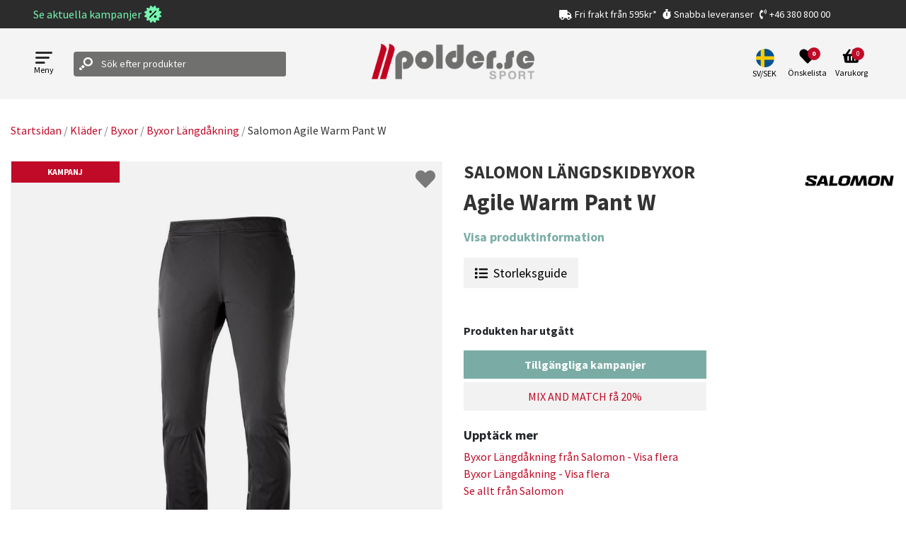

--- FILE ---
content_type: text/html; charset=utf-8
request_url: https://www.google.com/recaptcha/api2/anchor?ar=1&k=6LeUlvsfAAAAABOChQ_aaMJN1j34EadsCkp21gJl&co=aHR0cHM6Ly9wb2xkZXIuc2U6NDQz&hl=en&v=PoyoqOPhxBO7pBk68S4YbpHZ&size=invisible&anchor-ms=20000&execute-ms=30000&cb=trta9to1zawh
body_size: 48648
content:
<!DOCTYPE HTML><html dir="ltr" lang="en"><head><meta http-equiv="Content-Type" content="text/html; charset=UTF-8">
<meta http-equiv="X-UA-Compatible" content="IE=edge">
<title>reCAPTCHA</title>
<style type="text/css">
/* cyrillic-ext */
@font-face {
  font-family: 'Roboto';
  font-style: normal;
  font-weight: 400;
  font-stretch: 100%;
  src: url(//fonts.gstatic.com/s/roboto/v48/KFO7CnqEu92Fr1ME7kSn66aGLdTylUAMa3GUBHMdazTgWw.woff2) format('woff2');
  unicode-range: U+0460-052F, U+1C80-1C8A, U+20B4, U+2DE0-2DFF, U+A640-A69F, U+FE2E-FE2F;
}
/* cyrillic */
@font-face {
  font-family: 'Roboto';
  font-style: normal;
  font-weight: 400;
  font-stretch: 100%;
  src: url(//fonts.gstatic.com/s/roboto/v48/KFO7CnqEu92Fr1ME7kSn66aGLdTylUAMa3iUBHMdazTgWw.woff2) format('woff2');
  unicode-range: U+0301, U+0400-045F, U+0490-0491, U+04B0-04B1, U+2116;
}
/* greek-ext */
@font-face {
  font-family: 'Roboto';
  font-style: normal;
  font-weight: 400;
  font-stretch: 100%;
  src: url(//fonts.gstatic.com/s/roboto/v48/KFO7CnqEu92Fr1ME7kSn66aGLdTylUAMa3CUBHMdazTgWw.woff2) format('woff2');
  unicode-range: U+1F00-1FFF;
}
/* greek */
@font-face {
  font-family: 'Roboto';
  font-style: normal;
  font-weight: 400;
  font-stretch: 100%;
  src: url(//fonts.gstatic.com/s/roboto/v48/KFO7CnqEu92Fr1ME7kSn66aGLdTylUAMa3-UBHMdazTgWw.woff2) format('woff2');
  unicode-range: U+0370-0377, U+037A-037F, U+0384-038A, U+038C, U+038E-03A1, U+03A3-03FF;
}
/* math */
@font-face {
  font-family: 'Roboto';
  font-style: normal;
  font-weight: 400;
  font-stretch: 100%;
  src: url(//fonts.gstatic.com/s/roboto/v48/KFO7CnqEu92Fr1ME7kSn66aGLdTylUAMawCUBHMdazTgWw.woff2) format('woff2');
  unicode-range: U+0302-0303, U+0305, U+0307-0308, U+0310, U+0312, U+0315, U+031A, U+0326-0327, U+032C, U+032F-0330, U+0332-0333, U+0338, U+033A, U+0346, U+034D, U+0391-03A1, U+03A3-03A9, U+03B1-03C9, U+03D1, U+03D5-03D6, U+03F0-03F1, U+03F4-03F5, U+2016-2017, U+2034-2038, U+203C, U+2040, U+2043, U+2047, U+2050, U+2057, U+205F, U+2070-2071, U+2074-208E, U+2090-209C, U+20D0-20DC, U+20E1, U+20E5-20EF, U+2100-2112, U+2114-2115, U+2117-2121, U+2123-214F, U+2190, U+2192, U+2194-21AE, U+21B0-21E5, U+21F1-21F2, U+21F4-2211, U+2213-2214, U+2216-22FF, U+2308-230B, U+2310, U+2319, U+231C-2321, U+2336-237A, U+237C, U+2395, U+239B-23B7, U+23D0, U+23DC-23E1, U+2474-2475, U+25AF, U+25B3, U+25B7, U+25BD, U+25C1, U+25CA, U+25CC, U+25FB, U+266D-266F, U+27C0-27FF, U+2900-2AFF, U+2B0E-2B11, U+2B30-2B4C, U+2BFE, U+3030, U+FF5B, U+FF5D, U+1D400-1D7FF, U+1EE00-1EEFF;
}
/* symbols */
@font-face {
  font-family: 'Roboto';
  font-style: normal;
  font-weight: 400;
  font-stretch: 100%;
  src: url(//fonts.gstatic.com/s/roboto/v48/KFO7CnqEu92Fr1ME7kSn66aGLdTylUAMaxKUBHMdazTgWw.woff2) format('woff2');
  unicode-range: U+0001-000C, U+000E-001F, U+007F-009F, U+20DD-20E0, U+20E2-20E4, U+2150-218F, U+2190, U+2192, U+2194-2199, U+21AF, U+21E6-21F0, U+21F3, U+2218-2219, U+2299, U+22C4-22C6, U+2300-243F, U+2440-244A, U+2460-24FF, U+25A0-27BF, U+2800-28FF, U+2921-2922, U+2981, U+29BF, U+29EB, U+2B00-2BFF, U+4DC0-4DFF, U+FFF9-FFFB, U+10140-1018E, U+10190-1019C, U+101A0, U+101D0-101FD, U+102E0-102FB, U+10E60-10E7E, U+1D2C0-1D2D3, U+1D2E0-1D37F, U+1F000-1F0FF, U+1F100-1F1AD, U+1F1E6-1F1FF, U+1F30D-1F30F, U+1F315, U+1F31C, U+1F31E, U+1F320-1F32C, U+1F336, U+1F378, U+1F37D, U+1F382, U+1F393-1F39F, U+1F3A7-1F3A8, U+1F3AC-1F3AF, U+1F3C2, U+1F3C4-1F3C6, U+1F3CA-1F3CE, U+1F3D4-1F3E0, U+1F3ED, U+1F3F1-1F3F3, U+1F3F5-1F3F7, U+1F408, U+1F415, U+1F41F, U+1F426, U+1F43F, U+1F441-1F442, U+1F444, U+1F446-1F449, U+1F44C-1F44E, U+1F453, U+1F46A, U+1F47D, U+1F4A3, U+1F4B0, U+1F4B3, U+1F4B9, U+1F4BB, U+1F4BF, U+1F4C8-1F4CB, U+1F4D6, U+1F4DA, U+1F4DF, U+1F4E3-1F4E6, U+1F4EA-1F4ED, U+1F4F7, U+1F4F9-1F4FB, U+1F4FD-1F4FE, U+1F503, U+1F507-1F50B, U+1F50D, U+1F512-1F513, U+1F53E-1F54A, U+1F54F-1F5FA, U+1F610, U+1F650-1F67F, U+1F687, U+1F68D, U+1F691, U+1F694, U+1F698, U+1F6AD, U+1F6B2, U+1F6B9-1F6BA, U+1F6BC, U+1F6C6-1F6CF, U+1F6D3-1F6D7, U+1F6E0-1F6EA, U+1F6F0-1F6F3, U+1F6F7-1F6FC, U+1F700-1F7FF, U+1F800-1F80B, U+1F810-1F847, U+1F850-1F859, U+1F860-1F887, U+1F890-1F8AD, U+1F8B0-1F8BB, U+1F8C0-1F8C1, U+1F900-1F90B, U+1F93B, U+1F946, U+1F984, U+1F996, U+1F9E9, U+1FA00-1FA6F, U+1FA70-1FA7C, U+1FA80-1FA89, U+1FA8F-1FAC6, U+1FACE-1FADC, U+1FADF-1FAE9, U+1FAF0-1FAF8, U+1FB00-1FBFF;
}
/* vietnamese */
@font-face {
  font-family: 'Roboto';
  font-style: normal;
  font-weight: 400;
  font-stretch: 100%;
  src: url(//fonts.gstatic.com/s/roboto/v48/KFO7CnqEu92Fr1ME7kSn66aGLdTylUAMa3OUBHMdazTgWw.woff2) format('woff2');
  unicode-range: U+0102-0103, U+0110-0111, U+0128-0129, U+0168-0169, U+01A0-01A1, U+01AF-01B0, U+0300-0301, U+0303-0304, U+0308-0309, U+0323, U+0329, U+1EA0-1EF9, U+20AB;
}
/* latin-ext */
@font-face {
  font-family: 'Roboto';
  font-style: normal;
  font-weight: 400;
  font-stretch: 100%;
  src: url(//fonts.gstatic.com/s/roboto/v48/KFO7CnqEu92Fr1ME7kSn66aGLdTylUAMa3KUBHMdazTgWw.woff2) format('woff2');
  unicode-range: U+0100-02BA, U+02BD-02C5, U+02C7-02CC, U+02CE-02D7, U+02DD-02FF, U+0304, U+0308, U+0329, U+1D00-1DBF, U+1E00-1E9F, U+1EF2-1EFF, U+2020, U+20A0-20AB, U+20AD-20C0, U+2113, U+2C60-2C7F, U+A720-A7FF;
}
/* latin */
@font-face {
  font-family: 'Roboto';
  font-style: normal;
  font-weight: 400;
  font-stretch: 100%;
  src: url(//fonts.gstatic.com/s/roboto/v48/KFO7CnqEu92Fr1ME7kSn66aGLdTylUAMa3yUBHMdazQ.woff2) format('woff2');
  unicode-range: U+0000-00FF, U+0131, U+0152-0153, U+02BB-02BC, U+02C6, U+02DA, U+02DC, U+0304, U+0308, U+0329, U+2000-206F, U+20AC, U+2122, U+2191, U+2193, U+2212, U+2215, U+FEFF, U+FFFD;
}
/* cyrillic-ext */
@font-face {
  font-family: 'Roboto';
  font-style: normal;
  font-weight: 500;
  font-stretch: 100%;
  src: url(//fonts.gstatic.com/s/roboto/v48/KFO7CnqEu92Fr1ME7kSn66aGLdTylUAMa3GUBHMdazTgWw.woff2) format('woff2');
  unicode-range: U+0460-052F, U+1C80-1C8A, U+20B4, U+2DE0-2DFF, U+A640-A69F, U+FE2E-FE2F;
}
/* cyrillic */
@font-face {
  font-family: 'Roboto';
  font-style: normal;
  font-weight: 500;
  font-stretch: 100%;
  src: url(//fonts.gstatic.com/s/roboto/v48/KFO7CnqEu92Fr1ME7kSn66aGLdTylUAMa3iUBHMdazTgWw.woff2) format('woff2');
  unicode-range: U+0301, U+0400-045F, U+0490-0491, U+04B0-04B1, U+2116;
}
/* greek-ext */
@font-face {
  font-family: 'Roboto';
  font-style: normal;
  font-weight: 500;
  font-stretch: 100%;
  src: url(//fonts.gstatic.com/s/roboto/v48/KFO7CnqEu92Fr1ME7kSn66aGLdTylUAMa3CUBHMdazTgWw.woff2) format('woff2');
  unicode-range: U+1F00-1FFF;
}
/* greek */
@font-face {
  font-family: 'Roboto';
  font-style: normal;
  font-weight: 500;
  font-stretch: 100%;
  src: url(//fonts.gstatic.com/s/roboto/v48/KFO7CnqEu92Fr1ME7kSn66aGLdTylUAMa3-UBHMdazTgWw.woff2) format('woff2');
  unicode-range: U+0370-0377, U+037A-037F, U+0384-038A, U+038C, U+038E-03A1, U+03A3-03FF;
}
/* math */
@font-face {
  font-family: 'Roboto';
  font-style: normal;
  font-weight: 500;
  font-stretch: 100%;
  src: url(//fonts.gstatic.com/s/roboto/v48/KFO7CnqEu92Fr1ME7kSn66aGLdTylUAMawCUBHMdazTgWw.woff2) format('woff2');
  unicode-range: U+0302-0303, U+0305, U+0307-0308, U+0310, U+0312, U+0315, U+031A, U+0326-0327, U+032C, U+032F-0330, U+0332-0333, U+0338, U+033A, U+0346, U+034D, U+0391-03A1, U+03A3-03A9, U+03B1-03C9, U+03D1, U+03D5-03D6, U+03F0-03F1, U+03F4-03F5, U+2016-2017, U+2034-2038, U+203C, U+2040, U+2043, U+2047, U+2050, U+2057, U+205F, U+2070-2071, U+2074-208E, U+2090-209C, U+20D0-20DC, U+20E1, U+20E5-20EF, U+2100-2112, U+2114-2115, U+2117-2121, U+2123-214F, U+2190, U+2192, U+2194-21AE, U+21B0-21E5, U+21F1-21F2, U+21F4-2211, U+2213-2214, U+2216-22FF, U+2308-230B, U+2310, U+2319, U+231C-2321, U+2336-237A, U+237C, U+2395, U+239B-23B7, U+23D0, U+23DC-23E1, U+2474-2475, U+25AF, U+25B3, U+25B7, U+25BD, U+25C1, U+25CA, U+25CC, U+25FB, U+266D-266F, U+27C0-27FF, U+2900-2AFF, U+2B0E-2B11, U+2B30-2B4C, U+2BFE, U+3030, U+FF5B, U+FF5D, U+1D400-1D7FF, U+1EE00-1EEFF;
}
/* symbols */
@font-face {
  font-family: 'Roboto';
  font-style: normal;
  font-weight: 500;
  font-stretch: 100%;
  src: url(//fonts.gstatic.com/s/roboto/v48/KFO7CnqEu92Fr1ME7kSn66aGLdTylUAMaxKUBHMdazTgWw.woff2) format('woff2');
  unicode-range: U+0001-000C, U+000E-001F, U+007F-009F, U+20DD-20E0, U+20E2-20E4, U+2150-218F, U+2190, U+2192, U+2194-2199, U+21AF, U+21E6-21F0, U+21F3, U+2218-2219, U+2299, U+22C4-22C6, U+2300-243F, U+2440-244A, U+2460-24FF, U+25A0-27BF, U+2800-28FF, U+2921-2922, U+2981, U+29BF, U+29EB, U+2B00-2BFF, U+4DC0-4DFF, U+FFF9-FFFB, U+10140-1018E, U+10190-1019C, U+101A0, U+101D0-101FD, U+102E0-102FB, U+10E60-10E7E, U+1D2C0-1D2D3, U+1D2E0-1D37F, U+1F000-1F0FF, U+1F100-1F1AD, U+1F1E6-1F1FF, U+1F30D-1F30F, U+1F315, U+1F31C, U+1F31E, U+1F320-1F32C, U+1F336, U+1F378, U+1F37D, U+1F382, U+1F393-1F39F, U+1F3A7-1F3A8, U+1F3AC-1F3AF, U+1F3C2, U+1F3C4-1F3C6, U+1F3CA-1F3CE, U+1F3D4-1F3E0, U+1F3ED, U+1F3F1-1F3F3, U+1F3F5-1F3F7, U+1F408, U+1F415, U+1F41F, U+1F426, U+1F43F, U+1F441-1F442, U+1F444, U+1F446-1F449, U+1F44C-1F44E, U+1F453, U+1F46A, U+1F47D, U+1F4A3, U+1F4B0, U+1F4B3, U+1F4B9, U+1F4BB, U+1F4BF, U+1F4C8-1F4CB, U+1F4D6, U+1F4DA, U+1F4DF, U+1F4E3-1F4E6, U+1F4EA-1F4ED, U+1F4F7, U+1F4F9-1F4FB, U+1F4FD-1F4FE, U+1F503, U+1F507-1F50B, U+1F50D, U+1F512-1F513, U+1F53E-1F54A, U+1F54F-1F5FA, U+1F610, U+1F650-1F67F, U+1F687, U+1F68D, U+1F691, U+1F694, U+1F698, U+1F6AD, U+1F6B2, U+1F6B9-1F6BA, U+1F6BC, U+1F6C6-1F6CF, U+1F6D3-1F6D7, U+1F6E0-1F6EA, U+1F6F0-1F6F3, U+1F6F7-1F6FC, U+1F700-1F7FF, U+1F800-1F80B, U+1F810-1F847, U+1F850-1F859, U+1F860-1F887, U+1F890-1F8AD, U+1F8B0-1F8BB, U+1F8C0-1F8C1, U+1F900-1F90B, U+1F93B, U+1F946, U+1F984, U+1F996, U+1F9E9, U+1FA00-1FA6F, U+1FA70-1FA7C, U+1FA80-1FA89, U+1FA8F-1FAC6, U+1FACE-1FADC, U+1FADF-1FAE9, U+1FAF0-1FAF8, U+1FB00-1FBFF;
}
/* vietnamese */
@font-face {
  font-family: 'Roboto';
  font-style: normal;
  font-weight: 500;
  font-stretch: 100%;
  src: url(//fonts.gstatic.com/s/roboto/v48/KFO7CnqEu92Fr1ME7kSn66aGLdTylUAMa3OUBHMdazTgWw.woff2) format('woff2');
  unicode-range: U+0102-0103, U+0110-0111, U+0128-0129, U+0168-0169, U+01A0-01A1, U+01AF-01B0, U+0300-0301, U+0303-0304, U+0308-0309, U+0323, U+0329, U+1EA0-1EF9, U+20AB;
}
/* latin-ext */
@font-face {
  font-family: 'Roboto';
  font-style: normal;
  font-weight: 500;
  font-stretch: 100%;
  src: url(//fonts.gstatic.com/s/roboto/v48/KFO7CnqEu92Fr1ME7kSn66aGLdTylUAMa3KUBHMdazTgWw.woff2) format('woff2');
  unicode-range: U+0100-02BA, U+02BD-02C5, U+02C7-02CC, U+02CE-02D7, U+02DD-02FF, U+0304, U+0308, U+0329, U+1D00-1DBF, U+1E00-1E9F, U+1EF2-1EFF, U+2020, U+20A0-20AB, U+20AD-20C0, U+2113, U+2C60-2C7F, U+A720-A7FF;
}
/* latin */
@font-face {
  font-family: 'Roboto';
  font-style: normal;
  font-weight: 500;
  font-stretch: 100%;
  src: url(//fonts.gstatic.com/s/roboto/v48/KFO7CnqEu92Fr1ME7kSn66aGLdTylUAMa3yUBHMdazQ.woff2) format('woff2');
  unicode-range: U+0000-00FF, U+0131, U+0152-0153, U+02BB-02BC, U+02C6, U+02DA, U+02DC, U+0304, U+0308, U+0329, U+2000-206F, U+20AC, U+2122, U+2191, U+2193, U+2212, U+2215, U+FEFF, U+FFFD;
}
/* cyrillic-ext */
@font-face {
  font-family: 'Roboto';
  font-style: normal;
  font-weight: 900;
  font-stretch: 100%;
  src: url(//fonts.gstatic.com/s/roboto/v48/KFO7CnqEu92Fr1ME7kSn66aGLdTylUAMa3GUBHMdazTgWw.woff2) format('woff2');
  unicode-range: U+0460-052F, U+1C80-1C8A, U+20B4, U+2DE0-2DFF, U+A640-A69F, U+FE2E-FE2F;
}
/* cyrillic */
@font-face {
  font-family: 'Roboto';
  font-style: normal;
  font-weight: 900;
  font-stretch: 100%;
  src: url(//fonts.gstatic.com/s/roboto/v48/KFO7CnqEu92Fr1ME7kSn66aGLdTylUAMa3iUBHMdazTgWw.woff2) format('woff2');
  unicode-range: U+0301, U+0400-045F, U+0490-0491, U+04B0-04B1, U+2116;
}
/* greek-ext */
@font-face {
  font-family: 'Roboto';
  font-style: normal;
  font-weight: 900;
  font-stretch: 100%;
  src: url(//fonts.gstatic.com/s/roboto/v48/KFO7CnqEu92Fr1ME7kSn66aGLdTylUAMa3CUBHMdazTgWw.woff2) format('woff2');
  unicode-range: U+1F00-1FFF;
}
/* greek */
@font-face {
  font-family: 'Roboto';
  font-style: normal;
  font-weight: 900;
  font-stretch: 100%;
  src: url(//fonts.gstatic.com/s/roboto/v48/KFO7CnqEu92Fr1ME7kSn66aGLdTylUAMa3-UBHMdazTgWw.woff2) format('woff2');
  unicode-range: U+0370-0377, U+037A-037F, U+0384-038A, U+038C, U+038E-03A1, U+03A3-03FF;
}
/* math */
@font-face {
  font-family: 'Roboto';
  font-style: normal;
  font-weight: 900;
  font-stretch: 100%;
  src: url(//fonts.gstatic.com/s/roboto/v48/KFO7CnqEu92Fr1ME7kSn66aGLdTylUAMawCUBHMdazTgWw.woff2) format('woff2');
  unicode-range: U+0302-0303, U+0305, U+0307-0308, U+0310, U+0312, U+0315, U+031A, U+0326-0327, U+032C, U+032F-0330, U+0332-0333, U+0338, U+033A, U+0346, U+034D, U+0391-03A1, U+03A3-03A9, U+03B1-03C9, U+03D1, U+03D5-03D6, U+03F0-03F1, U+03F4-03F5, U+2016-2017, U+2034-2038, U+203C, U+2040, U+2043, U+2047, U+2050, U+2057, U+205F, U+2070-2071, U+2074-208E, U+2090-209C, U+20D0-20DC, U+20E1, U+20E5-20EF, U+2100-2112, U+2114-2115, U+2117-2121, U+2123-214F, U+2190, U+2192, U+2194-21AE, U+21B0-21E5, U+21F1-21F2, U+21F4-2211, U+2213-2214, U+2216-22FF, U+2308-230B, U+2310, U+2319, U+231C-2321, U+2336-237A, U+237C, U+2395, U+239B-23B7, U+23D0, U+23DC-23E1, U+2474-2475, U+25AF, U+25B3, U+25B7, U+25BD, U+25C1, U+25CA, U+25CC, U+25FB, U+266D-266F, U+27C0-27FF, U+2900-2AFF, U+2B0E-2B11, U+2B30-2B4C, U+2BFE, U+3030, U+FF5B, U+FF5D, U+1D400-1D7FF, U+1EE00-1EEFF;
}
/* symbols */
@font-face {
  font-family: 'Roboto';
  font-style: normal;
  font-weight: 900;
  font-stretch: 100%;
  src: url(//fonts.gstatic.com/s/roboto/v48/KFO7CnqEu92Fr1ME7kSn66aGLdTylUAMaxKUBHMdazTgWw.woff2) format('woff2');
  unicode-range: U+0001-000C, U+000E-001F, U+007F-009F, U+20DD-20E0, U+20E2-20E4, U+2150-218F, U+2190, U+2192, U+2194-2199, U+21AF, U+21E6-21F0, U+21F3, U+2218-2219, U+2299, U+22C4-22C6, U+2300-243F, U+2440-244A, U+2460-24FF, U+25A0-27BF, U+2800-28FF, U+2921-2922, U+2981, U+29BF, U+29EB, U+2B00-2BFF, U+4DC0-4DFF, U+FFF9-FFFB, U+10140-1018E, U+10190-1019C, U+101A0, U+101D0-101FD, U+102E0-102FB, U+10E60-10E7E, U+1D2C0-1D2D3, U+1D2E0-1D37F, U+1F000-1F0FF, U+1F100-1F1AD, U+1F1E6-1F1FF, U+1F30D-1F30F, U+1F315, U+1F31C, U+1F31E, U+1F320-1F32C, U+1F336, U+1F378, U+1F37D, U+1F382, U+1F393-1F39F, U+1F3A7-1F3A8, U+1F3AC-1F3AF, U+1F3C2, U+1F3C4-1F3C6, U+1F3CA-1F3CE, U+1F3D4-1F3E0, U+1F3ED, U+1F3F1-1F3F3, U+1F3F5-1F3F7, U+1F408, U+1F415, U+1F41F, U+1F426, U+1F43F, U+1F441-1F442, U+1F444, U+1F446-1F449, U+1F44C-1F44E, U+1F453, U+1F46A, U+1F47D, U+1F4A3, U+1F4B0, U+1F4B3, U+1F4B9, U+1F4BB, U+1F4BF, U+1F4C8-1F4CB, U+1F4D6, U+1F4DA, U+1F4DF, U+1F4E3-1F4E6, U+1F4EA-1F4ED, U+1F4F7, U+1F4F9-1F4FB, U+1F4FD-1F4FE, U+1F503, U+1F507-1F50B, U+1F50D, U+1F512-1F513, U+1F53E-1F54A, U+1F54F-1F5FA, U+1F610, U+1F650-1F67F, U+1F687, U+1F68D, U+1F691, U+1F694, U+1F698, U+1F6AD, U+1F6B2, U+1F6B9-1F6BA, U+1F6BC, U+1F6C6-1F6CF, U+1F6D3-1F6D7, U+1F6E0-1F6EA, U+1F6F0-1F6F3, U+1F6F7-1F6FC, U+1F700-1F7FF, U+1F800-1F80B, U+1F810-1F847, U+1F850-1F859, U+1F860-1F887, U+1F890-1F8AD, U+1F8B0-1F8BB, U+1F8C0-1F8C1, U+1F900-1F90B, U+1F93B, U+1F946, U+1F984, U+1F996, U+1F9E9, U+1FA00-1FA6F, U+1FA70-1FA7C, U+1FA80-1FA89, U+1FA8F-1FAC6, U+1FACE-1FADC, U+1FADF-1FAE9, U+1FAF0-1FAF8, U+1FB00-1FBFF;
}
/* vietnamese */
@font-face {
  font-family: 'Roboto';
  font-style: normal;
  font-weight: 900;
  font-stretch: 100%;
  src: url(//fonts.gstatic.com/s/roboto/v48/KFO7CnqEu92Fr1ME7kSn66aGLdTylUAMa3OUBHMdazTgWw.woff2) format('woff2');
  unicode-range: U+0102-0103, U+0110-0111, U+0128-0129, U+0168-0169, U+01A0-01A1, U+01AF-01B0, U+0300-0301, U+0303-0304, U+0308-0309, U+0323, U+0329, U+1EA0-1EF9, U+20AB;
}
/* latin-ext */
@font-face {
  font-family: 'Roboto';
  font-style: normal;
  font-weight: 900;
  font-stretch: 100%;
  src: url(//fonts.gstatic.com/s/roboto/v48/KFO7CnqEu92Fr1ME7kSn66aGLdTylUAMa3KUBHMdazTgWw.woff2) format('woff2');
  unicode-range: U+0100-02BA, U+02BD-02C5, U+02C7-02CC, U+02CE-02D7, U+02DD-02FF, U+0304, U+0308, U+0329, U+1D00-1DBF, U+1E00-1E9F, U+1EF2-1EFF, U+2020, U+20A0-20AB, U+20AD-20C0, U+2113, U+2C60-2C7F, U+A720-A7FF;
}
/* latin */
@font-face {
  font-family: 'Roboto';
  font-style: normal;
  font-weight: 900;
  font-stretch: 100%;
  src: url(//fonts.gstatic.com/s/roboto/v48/KFO7CnqEu92Fr1ME7kSn66aGLdTylUAMa3yUBHMdazQ.woff2) format('woff2');
  unicode-range: U+0000-00FF, U+0131, U+0152-0153, U+02BB-02BC, U+02C6, U+02DA, U+02DC, U+0304, U+0308, U+0329, U+2000-206F, U+20AC, U+2122, U+2191, U+2193, U+2212, U+2215, U+FEFF, U+FFFD;
}

</style>
<link rel="stylesheet" type="text/css" href="https://www.gstatic.com/recaptcha/releases/PoyoqOPhxBO7pBk68S4YbpHZ/styles__ltr.css">
<script nonce="dXkmuBGQYNMZPrJdEYklLA" type="text/javascript">window['__recaptcha_api'] = 'https://www.google.com/recaptcha/api2/';</script>
<script type="text/javascript" src="https://www.gstatic.com/recaptcha/releases/PoyoqOPhxBO7pBk68S4YbpHZ/recaptcha__en.js" nonce="dXkmuBGQYNMZPrJdEYklLA">
      
    </script></head>
<body><div id="rc-anchor-alert" class="rc-anchor-alert"></div>
<input type="hidden" id="recaptcha-token" value="[base64]">
<script type="text/javascript" nonce="dXkmuBGQYNMZPrJdEYklLA">
      recaptcha.anchor.Main.init("[\x22ainput\x22,[\x22bgdata\x22,\x22\x22,\[base64]/[base64]/[base64]/ZyhXLGgpOnEoW04sMjEsbF0sVywwKSxoKSxmYWxzZSxmYWxzZSl9Y2F0Y2goayl7RygzNTgsVyk/[base64]/[base64]/[base64]/[base64]/[base64]/[base64]/[base64]/bmV3IEJbT10oRFswXSk6dz09Mj9uZXcgQltPXShEWzBdLERbMV0pOnc9PTM/bmV3IEJbT10oRFswXSxEWzFdLERbMl0pOnc9PTQ/[base64]/[base64]/[base64]/[base64]/[base64]\\u003d\x22,\[base64]\\u003d\\u003d\x22,\x22bkpRw7bDrsKkb0EAW8OFwqZLw4oZw4QbAi5FYzMQAcK0esOXwrrDrcKDwo/Cu1vDq8OHFcKaK8KhEcKRw6bDmcKcw4TClS7CmR4fJV9WVE/DlMOLUcOjIsKCHsKgwoMDGnxSakPCmw/CllRMwozDvkR+dMKDwr/Dl8Kiwr5/w4Vnwr/Dr8KLwrTCpsOdL8Kdw6/[base64]/Cp8KbPMONGsKRworCvcK2w5Nzw4TCncKhw5FsdcKOXcOhJcOlw47Cn07CvMOrNCzDnVHCqlw3wpLCjMKkNcODwpUzwqIeIlYZwpAFBcKtw6QNNWM5woEgwobDjVjCn8KcFHwSw5HCuSpmGcO+wr/[base64]/DlhzDoVMzKsOiBTLDksOqwqLCgnk0wo3DnwRKB8ORJGYJQFLCkMK8wqZETCLDjMO4wrjCm8K7w7Y6wqHDu8ORw6jDuWPDosK/[base64]/[base64]/[base64]/AsOgwrFHwpNRw4fCjsOpQ8OWNCPDg8OtK8KCw6LCtWUKwoXDt0zCjGrCj8OMw63CtMO9w5oHwrIrTzNEwpcpJF86wrLDvsOSAcKOw5XCuMKYw6wGIsOpLTdZw7gMI8Kcw4chw4paX8Klw6ZBwoY6woXCs8O6Fg3DhWrCqsOUw7/[base64]/wrQpw6V6AMKvQ8Oow6lcwqhUwrHCuW7Dn0Q9w57DlAXCuUPDlBgiwpDDncKpw5RheTvDvw7CksOIw7Ytw7XDlMK3wrbCtW3CjcOgwqLDpMOHw6I2IzrCk13DjSw/PHvDjEwAw5MUw7bCqFfCv3/[base64]/DjcKUDgtOw6BLw6FdwrvCjWvDj8OzSHzCgcOlwqV6woRCw6YTw4fDllFOIsKMOsKZwp98wogiI8KCEg8yeSbCpyrDl8OHwpvCv3xVw6PCvX3DhcK/IGDCocOBAMOew7gyBWrCh3Y2QU7CrsOQTsO7wrsNwrd/Bi92w7HCvMKON8Kbw4Bww4/CssO+fMKkUz4Gw7AidMKBwqbDmiPCisOsNsOobHXDoil4NMKXwq4iw5PChMOmL3xqE1R9wpZpwrIhMcKyw54TwpTClEJYwonCi3RqwpLCoDJbUMK8w5nDrsKvwqXDlAVLCWjCrcObFB5LesKzL2DCiynCjsOJXEHChxI1DFzDghrCmsOtwr/DncOadGjCjAMMwo7DvS0TwqzCvsO4wpVmwr3CoQN9cS/DhMOEw4ReFsKcwozDg13Dp8OaRQ3Cr1Jkw7nCrcK4woURwpkZN8OFCmFKYcKCwrkUa8OGVsKgwqvCoMOnw5TDrxFOZsKQb8K6Vi/CoGBHw50uwpMPfsOPw6HCij7DuT9RW8KCFsK4woRKTFtBAiV2YsKbwoPDkn7Dv8KGwqjCqhArJwUxZgpfw5kXw47DqXF0w47DhQ/[base64]/CnUUtOsOIw6Jpw5rCicOpwo3ChsOWbzIpwqZnNMOMwr7Dk8K7M8KbDcKiw7A4w4FhwrDCpwbCi8KMTmsmaSTDvmHCjTM7Mn4gXn3Ds03DggzDk8OZayUFfsKcw7fDpVfDtj7DocKewqjDo8OFwpxCw7B4Gm/CoF/CpTjDsAvDlyXCpMOeI8KnVcK+w7TDkU05Z1XCocKFwp5zw75bZSHCshIjXTFMw51RLxNew6cdw6LDiMOfwpJjZsKtwoseD18VZwnDgcOGacKSQ8OjenhxwoxccsKzU2dFwr0gw4gCw7HDmMObwp0JcS/DvMKDw4LDs157TgwBZ8KtJDrDnMKSwrIATMKAe2kvOMODVMOOwrs3I1gXXcKLYjbDilnCo8Kuw7jDisKkcsK6w4UVw7nDscOIKj3CkMO1UcOBT2VUS8OSVV/[base64]/RsKfwpEcUsKxw7HCh0gAOivCtAYEwrApwrzDkUXDqS1vw7VKwoPCmXLCmMKNa8KCwoTCpiQXwrHDmgFoMsO+UEABwq5Qw4ZMwoRvwrw2Q8OXCsOpTMOWW8OkA8Oew4jDtBDCplLClcOdwqXCvcKKdVTDuy0Hw5PCrMOUwqzClcKnKCROwqpIwrTDhxY/HMOnw6jDlRMIwrhVw7oWSMOLwr/[base64]/[base64]/wrlkw5wDJUIMwpF3wrROQmzDscKFFcOUfcKtF8KwZMKFSE3DvhQcw5NzfwfCvMOaKWE6csKsXTrCnsOUasKTwqbDjcK9Wi/DscK+Jj/CjcKvw4bCrsODwoQZacKWwocmHDrDmjPCtx3DucKWaMKzfMOMUWIEwr7DihIuwpXCoA0OesOGw7VvHXgCwq7DqsOIO8KNOBcIUXXDr8K2w5hDw7nDg3DDk1/CtR3DpUh2wr/[base64]/[base64]/wpXCpCDCjQPCnsOBXcKMw6/DrMKnEMOgwq3CmcKlwowHw7tCXGHCrMKLCAUtwqvCv8KRwpTCt8KvwoRZwrbDssOYwqMBw6bCmMOrwrPCm8OMLRFaTXbDtsKWI8OPYgjDuFgtcgPDtDZKwpnDrwrCqcOSw4EVwqJEIRlUfMKjw7MsD0RnwqXCpy95w63DgsONfxp9wrw/w4zDi8OQBMOAwrXDlW0twp7DhsO1LnTCj8Oyw4bCkzEcB14vw4UpAMKPTCbCuCXDpcKvFMKBH8OMwrjDhRPCncKnasKuwr3CgMKCZMOvwpttw5LDoVJHfsKNwqVIegrDoH3Ci8KsworDocK/w5RXwrnCk3FNI8OIw5xJwr1vw5oow63CrMK7LMOXwoPDk8KECkYya1/DpUFIC8KVwqgMeUsFVG7DkXLDiMK/w7wuM8K8wrAwRsO+w5TDo8KVXMKNwr5Ow5gtwpDCgRLCkXTClcKsesKRdMK3wpHDpmRcXHQ9wo3DncO/e8OKw6gsO8O5PxrCgcKmw5vCrjXCo8Osw6/DpcONHMO6XxZ2UcKvNS0Jwol4w7nDuQkOwoVEw7ZAWQ/[base64]/NsOawp1Qw6LCv8OyIC41VMO3w4vDqMOtFBJpcMOKwo55wrXDinTCn8O/wq5TSsKQTcO/HsO7w6zCvcOkRXJRw41sw6UPwoTDkwrCrcKHNsOBw4jDlAIjwoFlw5Mpwr0BwpnDpFTCvG/DoHcMw7nCq8OMw5rDn2rCgMKjw4jDpFHCkCzCrifDlsOga0jDhhTDr8OuworCgMKHMcKoXcKmD8OfQ8Kow4TCnsKLwoTClFk4dDsGSk9CacOYAcOjw7PDtsO+woRaw7HDkm0rC8KmSjFRAMOFUmhDw4E0wokDKsKTXMOfE8KYMMOnN8Kuw50naH/DlcOAwqs5JcKJwqtrw4/CvUzCuMKRw6LCoMKyw5zDp8ORw7hSwrp7esO8wrt9dR/DhcO/[base64]/[base64]/Cq8OeH8KTw4LDn21uwrjCkcKcwpRHRjTCn8OadcKGwpHCpXbDrzQ8wppywo8+w4tHCxPClT8gw4nCrMKpTMKdAHLCv8KEwrwRw5jDuCRtwp1TEC7ChV/CsDlKwoEywq5cw51AYyPCocOjw6UsdU9pU25DRVRhQMOyUTo/w4xUw5rCh8O9wqNjAmZgw4gxGQ1ywrjDjsOuHGrCgWF7D8OjWnBsWsOzw5XDgcOHw7sDF8KgSVIkA8K0U8Opwr0XScKrRz3Co8KpwpzDosOwN8ORYyDDi8KMwqbCihPDh8Ksw4Ugw7w2wonDocKRw6cNbzkwfcOcw4ghw4TCm1N/wq4/fsOZw78CwoE0HcOLE8K8w7zDv8K+TMK3wrErw6TDusO+Oh8EbMKvLgrDjMO0wqlHw5AXw40fwr7Dq8OYesKLwoHClMK/wq5jTU/[base64]/Dh2rCpwd3w49ow7N8wrRUQEMNwq4NEMKIw7JBw7svLATDj8Kfw6nDicO2w78+TwHChSIMOsKzd8Kzwo5QwpbCkMO/aMO9w5HDsSXDpBfCpRXCsUjDtMOREXXDoklMOiDDhcOxwqjDu8OmwpHDgcOFwqzDpjV/Ihp3woPDlhdOEC9BJVorRcOJwqzCiRQZwrXDhjh6wptGecKYHsO7wojCvMO5WSTDnMKzFH8jwpnDiMORQBgAw6dUVsOtwp/DkcOYwrspw7VIw53DncK1OcOodGIbI8Ozwp8JwqzDq8K9acOOwrXDlFjDssKNYMKJY8Kbw7d5w7rDsRZxwpHDiMOmwo/[base64]/CrwrCnWI2KXfDqETDncKhw6XDn8OUw7LCk3pnwqvDhEDDo8OEw7PDoz9lwq1ffcOSw4nDlE8mw4/[base64]/CvcOsDMO7w65TawzDjcO5AcOIwrUfwo0Bw4jCvcK3wrc/w4XCusKFw6dywpTDv8Khwp7DksOhw7peLQHDl8OHCsKkwqnDgkBIwr/DjFd1wq4Aw5ktCMKfw4Qlw5hXw5nCqxZFwqjCmcOUZGDCsU0NMyc3w49XKsKAYAkFw61pw7zDpMOBEsKDZsOdNx/DgcKaODPCgcKSO2t8M8Okw5HDuwbDsGglH8KnakvCs8KYejE6ScO1w6XDhMO3H05HwoTDtz3DvcKwwojCvMKgw5wjwojDohgnw7JAwodqwpwLdCnCjcKVwowYwoRTJmk3w6lKF8OOw77DkjloCMOBSMOVFMKbw7vDm8OdH8K/[base64]/DgcKGwqUtwqbCjcKEEDXDtMO0wrI3w68Xw4DCvwkkVsKxCDlHAkDCgMKfATEDwpjDo8KqOMKTw5nCiRIzM8KyfcKrw4jCjTQmRXTCrxwLe8K8VcK6wr52YTjDl8OmMC0yRlldHzdrOsK2J0XDgGzDrRwXw4XDnnJdwph5woHCqjjDiylMVn/DhMOWbljDp08Hw43DtzTCqsOdcMKZbhxDw4bCgUTCkmUDwonDpcOLdcO9DsKcwqDDmcOfQEtdGkrChsO5OQrCqMKsMcKKCMKxCSvDvFhkwozDnzjDh1rDoWUXwqbDlsKpwr3DikAHZsOiw5oZAToGwr17w6oAK8OIw5N0wpYuIyx3wrpGTMKmw7TDpMObw5AAIMO6w4/[base64]/DpMKswrXDtsOLPxXCmiHCksOcw5LCsCvDhcOMw6d/dVzCpVdpagbCqcKIf1Vzw6HCs8KWUk9mfsKvVXbDrsKrWUPDnsKkw7xnAkNAVMOiNcKVVjVPNXXDs3DCg3sfw4XDjMOTwr5HUxjDm1ZDEsKMw4rCrG7Cl3bCnsKBTcKvwro/[base64]/DicORwq/DthbCncOPwqpyw5rClFAqw4LDuQUVOsK/[base64]/[base64]/Dkk3CksOhwqQ7bSRyw5YgFMKAMcOxw5DDsVNufsKrwrhabMOnwrfDkTzDs2/CrwEcf8OSw4suwrV3wp9/[base64]/CozjCrTjDm8KHwosscgTCrMKoNE1Awq4Yw784w6PCoMOYXABPwpDCmMKew4gAd0DDlMOYw7rCu3www5LClMOrZj9vYsK4D8OrwpnCjTjDkMOfw4LCi8O7MsKvdcKnMMOiw7/ChXPDu1QDwp3CjURqKSJowrkodXYowqrCgmvDhsKiDsOIdsOTdcOUw7XCk8Knb8O6wqbCosOabcOLw6jDuMKrAD3DgwnDg3jDoThTWi5LwqPDgyPDo8OJw4rDtcOFwr18ZMKvwr87FzJOw6p/w7howpLDoXYowpbCvRUHMcOTwrDCksOEdHTCqsKmJsODAsKtMBwIainChsKAU8Kewqpiw6PCsi0dwqAVw7nCg8KeRU9jRhUgwpbDnQTCnWPCnFnDoMO7BcK3w4LDqDXDnMKwTQrDswp2wpUcfcKOw67Dl8OfNsOwwpnCisKBEUPCrG/CvSnCmlDCsw8Aw5JbGsO1RsKiw5EFf8KxwpbCm8KLw54uInfDkMOiAWJnK8Oqa8O6dBPCiXHCq8KNw7ABLGXCnQU/wps5CsOxWGRxw7/ChcOLMsK1wpTCixwdJ8KpR30TfcOsfhTDmMOES1LDvsOWwptPQ8OGw7bDs8OUYmEjWmTDnmkvdsKZTzXCksOnwozCicOWSMKlw6dpYsK/[base64]/[base64]/w6HCpcKwVsOmw5sVeMKlw4PCsMOOTcKNNQ7CiC7Dk8Ouw4hgcUI2SsKww7fCk8Kiwp9fw5Jsw781wpZ7w58Ww51yDcK5CgYkwqrCgMOKwoXCkcKeJjUswpPCvMO/[base64]/CpX3CrcK/DsOXw5PChcKTw59oCl7CssKLw5lVw6HDrcOFF8KJXcKNwovDvcOewrgaQsK/SsK1UsOswqIxw4NSckd3dTXClcKvK1DDuMOWwol+wrLDn8OQSUrDnntLw6jCgCw0HGQhEsO4ccKHfDByw4HDuCd9wqvCmXNeJsKPMDvDksOnwrMAwqlwwpZvw4/CgMKCwr3DiWXCsndTw5pYTMO1TUnDm8ONLsOwKybDvwE6w53CmmPCisOXw6jDvVV7R1XCj8O1w5kwQcKJwpQcwqXDviTChA9Xw4UDw7Mhwq7Dvhhjw6YWFcK4WQJseA7DtsOcbijCisO+wo5twqRVw53CpcOnw54bLMORwqUgaC/[base64]/PMKrHk9Nwp/DmDjClAjDtQXCtlnCkcK8J8KSR0kgH2FqNcOiw6Fqw6BdDMKIwoPDtEAjPn8mw4fCkDkTd2zCpABqw7TCmj8dUMKhU8KTw4LDgmZTw5gBw4/Cj8O3wrLCpzRKwplJw6pywp7DmBpaw48+Bj8Owo8yDcO5w63Dq15Nw7Y9PsOtwr7ChcOjw5LCqGZ8bkUDDRvCo8O5YiXDmg55WcOeFcOHwpccw6jDksO5KG5OZ8K4X8OkS8K2w4k8w7XDmMOhIsK6I8OPwopJQms3w6gAwqRCQxUzH1/CmMKoRl7DtMKHw47CuCzDosO4woDDklNKZjIZwpbDlsOjHDoQw5VDbyQuH0XDowgfwqXClMOYJkM3Q2Uuw7DCgwPDmxrCp8K/wo7DuER7woBOw6UbK8Olw7zDnHhXwrApAH9Jw54pN8OYJB/DoR84w79Cw7fCkU5UHzhywq8sLsO4HnxXDsKWQMKyOV15w63DvcK1wpx4OmPCkjnCv2vDqFRaGBDCrDbCq8OgKsOEw6sfYjBVw6IXJybCogpRXyMkCB5pBSpQwpNZw5Iuw7YGHcKkJMONamPCgBRQPwTCisOzwq3DscO3wrdcWMKoARPCuWDDqnZ/wrxWZ8OCWA5Gw5YGw4DDssO0wpoJfGkGw44ubn7DjMKrBz8lRURiVBRGSDQqwrR1wo7CjgsPw4oQw6tewrVEw5oSw5wmwoMtw57DsCbCsDVow6rDrm1LJR47QFhkwp9FH0YRSUfCocOIw4fDrU3Djn7DpC/Ckz0cVWVXXcOrwoPDiBQYZsOOw5dLwqDDhsO7w5xEwqBuMMO+Z8OlDwfCrsKow5lZD8Kkw4dgwrrCpgLDtcOoDwrCsEgKThXChsOGR8K7woMzw6nDi8O5w4fCkcKCJcOrwqZTw67Dpz/Cs8OUwqnDlsKCwoRUwqJFR0JPwrQbO8OoFcOfw78zw5LCtMOHw6InIirCgMORw6nCnADDpsK8R8Obw6/CkcO7w4vDgMKww7fDgTcCOkknJMOHbi/DvzHCkVUMAl0xDcOPw5vDlcK/YsKww6w5LMKbHcKlwrEswoo8X8KPw4U+wr3CrFwqVH0Fwp3CinLDt8KaIHfCpsKdwrw3wpbDtFvDgh9hw70IAMOKwrkRwpU0DGHCj8KIw78YwqjDgRrChGgsF1/Ds8ODLgU0wrcVwq5zZCXDgA/DlMKIw6A/w7/DjkMlw5sZwoNDI37CgMKDwoUZwocPw5dxw5BVw5ldwrsFSVs1wpzCoS7DtsKfwpPDmUk6OMKew5rDncKKB1UYMxfCicKAVx/DvsOyMsO7wqLCuENjBMK5wr4sAMO+w7p+TsKSVsK6XW9AwobDj8O7wq3CslIuw7tUwr7ClmXDhMKAYUJOw49Rwr1XATfDoMOMRUzCrRsSwpwYw5oIUsOoZjASw6zCjcK0LsKEw5BDw5FHcjkeZzfDh0JuKsOGZCnDusOuYcK6CHNIHcOgHsKZw5/DgmvChsOiw6d3wpVOHEsCw57Cqndod8OzwrFkwq7CpcOHUkMPw7nCr29JwrDCpitSLy7Dql/[base64]/[base64]/w5HDrEzCjcKywrk9VsOcfknCgBBUwoTDsMKBdl15V8O4IcO2SkHDpMKrKXFNw58DZcKJc8KZZ199bsK6w5LDiFYswrMJw6DDkWDCgTTDlhsMR1jCncOgwofCrsK9bk3Cs8ONbylqBnQ4wojCqcKSWcOyBhzCgMO6E1hsch8tw60/cMKIwq/[base64]/DvyfDqMOPwr/DrFpxw6TCgMOIw4sGAcKgZsOmwrvCpxLCvQ/[base64]/DtWnCglbDhsKqwrrDtSjCsTAiw5opAMO9XsO4w5bDtDrDpBXDvDjDlU16BkcVwrAYwp7CkAQwWsOMGcOXw5cScjsQw64/XVDDvgXDvcO/[base64]/D1UcwpnCn8KQD8KsasK4wpHCuMOFw6JNWnUYXsONXTNaZEYLw4fCqsKpUGlCSGdJB8O+wolSwrM/w4MowqUywrHCsEE2K8KRw6UBB8O8wpXDnFIuw4TDjlPCh8KNaXTChMOrSmgZw650w5tKw4Rfe8KCf8O5PW/ChMOPKsK6BQYaXsOMwog5w51lMsOEQVEowr3Cs2coQ8KZcU/DrGDDi8Kvw5LCnVttYsKBH8KBKiPDhMORLwjDoMOBFUTCvMKRA0nDtcKbYS/CogrDhS7CownDj1HDhD0zwpjCs8O5V8KRw5wlwoZFwrLCpsOLNV5VIw9jwp3DrsKYw5lfwo7CsVvCticHOljCvMK9VjHDk8KzPB/DvcKHUgjDvTTDjcKVAyfCkVrDmsKhwp4tQcO4Ogxhw6Fowr3Cu8Kdw7R0PTI+w5PDisKgBcObwpzDtsO3w75Kwp8ULkVIIwfDs8O6dGTCnsO1wqPCrl/Ci0PCjsKtJcKfw69Yw7XChnVpEV8Pw5TChw/DhcOuw5/CtW9IwpkQw7tiQsO/wpfDvsO2VMKnwp9Qw5Blw4IlVFRcMgPCjQHCgGPCtMOLGsKiWgoww7Q0BcOXNVRTw7zDsMOHXkrCr8KhIU99VsK0ZcOQG2XDjFlLw41VKC/DuRgNSlrCsMKPT8Odw6zCmAgdw4sbwoILwqPCvxU9wqjDiMO7w7BfwojDh8KOw5E2C8OZworDn2ISPcK/b8OWWjk5w4RwbSHDhcKIasKzw4c1bMOQQ2HDtxPCicKewqXDgsOjwpcuf8K1DsKPw5PDssKiw5g9w4TDgBXDtsKHwosOES5JBU0Pw5LCj8OaYMKfWcOyMGnCi3/[base64]/[base64]/wqZ/wqZZc2J0Y0LDnBQdfAtAwqc5wpLCpcKFwqPDoyZtwr5OwqctHFQXwoTDjcORccOTRMO0XcKsaD4Qw5olw6PDmgTCiTzChWojBcKKwqB3EMOywqRtwoPDvnHDvEcPwpfCgsKVwo/[base64]/GsOnw5HDp3Q5wpjDsHTCosOPbyPDgsKae8OEY8KQwojDhcKocGgHw4DDhVdFC8Kjw60BUCbCkCAnw6ZfYENNw7zCs05awrPDosOTUcKwwpPCpyvDuWEkw5/[base64]/[base64]/w4XClsOTw5XDkcKHw4rCqFXDtg7Cl3bDg8O+VsK3bsOVdMOxwqTDsMOIMifCr09xwqEKw5Yew6jCs8K1wqRrwpDCn245XkYhwqEfw7/[base64]/LETCpCXDkjLCgsKMwrzCtQtewqlpEMKQE8O5CsKEMMOWUxPDr8O0wpU0ADvDgSBkw5nCoCRnw7dvalddw61pw7Vsw6rCgsKgR8Kobhwiw5gcDMKOwq7CmsOva13CqEFUw7sbw6/DscOeAlDDj8O4bX7DnsO1wrfCvsO4wqfDrsKIU8OOdUrDksKdFsKiwo02ZD7DlsOtwo0neMKtwp/[base64]/DpMOtwoDDi041ew/DpcK4eMKDwqMIQzbDq2pHwr3DhDLCtmfDo8KOasO3TV3DqzrCuBPClMOww4nCtcOqwo/Dqz8xwr3DrcKVA8Ohw69OZcKXWcKZw4ROKsK9wqdAecKiw7/CvRATAjbDsMO0chtbw6sGwpjCnsOiJcKpwrgEw47Cq8OuUyQ2CMKcHcOpwovCrWzCpcKEw7HDocOHO8ObwrHDkcKYFgHCj8KRJ8Oqw5glJx1aGMO8w7RWNMO0wqvCmy/DkcKMZgnDjFTDgsKSFcKyw5TDicKAw60mw6Erw6wWw5wjw5/Dq2dIw5fDrsKAc0N7w4Q0wqRMwpZqw75YBMK0w6TDpSRQK8K3C8O9w7TDoMKSEgzCpW/Cp8OFJcKBZ1DCn8OvwpbDhMOvQ2TDhV4UwrRsw6jCvkZewrw9WR3Du8OaG8O8wqjCohYLwqgNCzvCuCjClSsnG8O6CzDDkSHDlmvDucKvfsO5aRvDssOGKnkDUsKzKFXDscKiYMOcQcOYw7R+WAvDhsKDI8KRTMORwozDt8ORwoHDrDfDhH4TZ8KwenvDp8O/[base64]/w4xjw5UTSi/Dsnhowq53wr3DhEDCo8KNwodUOi3DrjnCqcKRBcKXw6Fww7wVIcONw43ChVLDrgbDhMO+X8OtUV/DmR9wAMOSAA4fwprCv8O0WDvDu8K2woBzfCLCtsK1w7bDmcKhwphJHUrDjAbCiMKwJB5OFsO9Q8K6w4zCs8KXGU0GwqYGw4jCtcO0dcKyWsKKwqI/[base64]/[base64]/w4XDsh9ACBd3woEXw7HDtsK3woHCmEFPwpNZw6rDp0XDoMOowoAwVcOOHxLDk3QvUFTDpsOMf8KEwpJ5QG3CmCIXV8ODw7jDuMKEw7PCs8OEwojChsOIBUnClsKMdcK/wojCiTlADcO9w73Ck8K8w7jCo0bCh8OLGShLO8OBG8K/[base64]/CqyDCu8KKw53CmwXDi8ONw6nDj8OXwrBnwq00QMO3SwPCucK3wqbDi3zCjsOPw4nDvAckY8O6wqnDr1TCsmbCicKjLxPDph7CicOufXLChHQWR8KgwqbDriYRWizCg8KEwqsWfVsQwo/DjhXDoh11SHF5w4vCuDo9RnsSGiLChnR2w6jDs1TCohLDnMKfwojDhn0/wp1KKMOfw6HDocOywqPDmV0Xw5lAw43DiMKyJGstwqbDm8OYwqPCtTvCosOaKxRRwq1fEQwzw6nDpxdYw4J6w5EIfMKWcx4bwqdSJ8O0w4kPCsKIwp/Dv8OUwqY/w7LCr8OtacK0w5rCpsOMEMOqYsKKw5wawr/Drz5XN1/CjlYjCBrDrMKzwrnDtsOzwozCs8OtwoXCkVFPw5/Dp8Kqw6HDvWB7cMOrWilVVX/Dm2/Dm0/Cl8OuTsOZdUYjBsOhw69pe8K0LsOlwpQYN8K/wrzDjcO6wr4sFi0AI3N9wp3DnDdZFcKCfAjClMOMbH7DsgXCo8OGw6snw6fDr8Olw7UCc8Kfw7gJwpbCm0nCpsOGwpEWR8OBfz7DvcONbCFUwrsbaXfClcKOw6bDkcKPwq4GZcO7NgMRwro/wrxEwoXCkUA8bsOlw5LDi8K8w7/CtcKZw5LDox0rw7/CqMOfw6VQM8KXwrN9w7nDiHPCuMK8wqzCoCQ5wqpEw7rCnjDCnMO/wq5geMKhwp/DpMK5ZVzCrBFbwrLCuUFFf8OYwq9FTV/[base64]/w6hCEGbChElTwqvDpxprYHRpw5fDlMKDwrEnC3bDjsOgwrUZclVXw6kmw7dqO8K9QgDCvcO/[base64]/wrzDlFM0w6jDn8KNw74QL2bCuG3DpsOvNXLCjsO/wrMbb8OAwpbDsC08w7UywojCjcONwo8lw4ZSOW7ClTQQw55+wrXDn8OACnjCpHY8I0TDv8OjwoMcw5zCnAjDv8Ofw7PCgMOZPFIqw7Nnw74kFMOjWsK+w6vCmcOtwr3Cu8OZw6oFfGzCn3gOCCpdw4FYJ8Kfw6d/wqtUw4HDlMKobcOLKC7Cnz7Dqm3CvsORTR0MwoDChMO1CF7CoXFDwrLCqsKKwqPDo3UTwqs8JW7CpMK5wqRcwrp5wrU6wrfDnRDDrsOMWxDDnnAXHTPDiMOtw47ChsKac2xxw4bDpMOOwrN7wpBDw45GZw/DvknDk8KJwrjDk8OBw4Atw6/Cvk7CpBNDw5rCmsKMCmxsw5g8w6/CtHwXWMOoVsKjecOxV8OIwp3DnGfDj8OPw6DDvXM8F8K+OMOdSmvDiCVAZ8KcdMKOwrzCilRcWCPDo8KfwrPDi8KAwqsPASTDmQ/[base64]/CsjpSccKkOwTChzTCuw0SwpRyw4TCgQ3Dh3bDk1TCmFFVF8K3CsKFGMK/fkbClMKqwrFbw7/CisOuwqjCvcO0wqbCpsOAwp7DhcObw504fkloaHfCv8KQE259woM+w5Mdwp3CmyLCkMOEOznCjRPCmXfCkFA6bjfChlF0XB9Hwqs9wqZhcgPCsMK3w67CtMOLTQhqw4FNZMKhw5sJwpFZUsKmw4DDmhM/w6Fowq7Dsi5mw55qwpPCtTDDlxjCgcOdw7rCvMKsNMO2w7bDkHI/wrw9wo14wotCZ8OCwodrClItMAfDiVTCjsOaw7jCjx/[base64]/DvyJbHsOXwph2w6bDkETDlcKuwqLDocKWQFPCrsKtwrw6wqbCqcKOwqotW8KLW8Kywo7Do8Ozw5BNw5UROsKXwovChMOQLMK1w7A9PMKVwrlQGhnDgSnDq8OiTsOsWMO7w6/Dpw5eAcOrWcOWw755w5Zww7p8w5ZjNMKae2PCmHlDw7waWFV/[base64]/DmCQFPcO0wrhHw5EEwqvDsXw+MiXDqMO6TnBIw7jCgMKLwp3CnEHCtsKFMEVeHGcEw7sAwozDmUzCtEtvw6owTVnCr8KpQ8O7VsK1wrjDpsK3woHDhgPDgWsUw7PDn8KbwosdYsKpFBDCsMK8d3XDpy16wqlMwrAGPRTCnVlFw73ClsKewro1w7MCwo/Ct1tDbMK4wrsawqhwwrY0XQzCln7Dn3plwr3CoMOxw7/[base64]/CjwfCghfDl8OhwpZuOsOGKMKQf8KkwpFJw49zwos5w7tEw5hEwq4tHGd4I8ODwpAow5/[base64]/w6QMA8KFw7oUw7k6fAw7acOkwo4twrLCjncBSkbDhQ92woTDvMO3w4YSwp7CpHdfVcOgYsKGVHUGwropw7XDpcOdJ8KswqRLw4ZXJsOlw4wfQT9OBcKua8K8w7/DrcOOCMOXXWDDkWx4GC1RY2Jtw7HCjcO7CMKCF8Ofw7TDjQ7CrV/CkQ5lwopyw6TDqzwIEUo/W8O6VkZ7w4TCj03CucKbw6ZawrbClsKXw5PCvcKJw7UuwrfCrHt6w7zCrsKFw4bCr8Oyw5/DlTZXwoBxw6/ClMOFwozDnHzCksOGw5ZlFSAuJXXDsH9hVz/[base64]/wo/DtsOeZ0bCjxrCrWXDnifCkcK2YsKRwroGJcKEQMOtwoMZZMKmwohINsKIw4tBeSbDkMKGesOQw7Z4wqVHDcKYwo/Do8O8wrXDm8OhfiVNJW9Hw7FLTAjDvz5Mw6jCjEkRWl3CncKpTgcJBFfDg8Kdw7dHw4zCtnvDmXLCgmLClsOmLVcBcAg9Ey0TccKKw6xYHjoiUMK+M8O9M8O7w7gNdV8idwFfwrvCpcOqVHE0GS7DqsKTw7waw5nDjwoow4tjQQ8XccKiwqwoacKTNUlYwrvDn8K/wpQew4QlwpMpD8OOw5nCm8KeEcOIfn9swovCpMOvw7PCukHDmi7DhMKbacO8JWkIw6LCv8KKwpQAUGNQwpLDtU/CsMOyTMO8wqxKfj3DshLCtGdRwq5dGVZPw65Kw73Dn8KIAWDDt0XDucOiaxnCginDksOuwqg9wqHCrMOueibDuxY8NDjCtsOXwrnCv8KJwoYZDsK5OMKbwoQ7MHIyIsOsw5gEwoVaOTZnISxNIMOIw5sYIFIEUSvClsOiL8K/wrjDkEfCvcOiaAPDriPCoCgEe8Ozw5JVw7zChMK0wpl6w6x6wrcSP1AXFUk2aUnCusKwRsK7eBMpKsO9wqMlR8OgwrZnLcKsPzhEwqVuE8OLwqfCocOqZDt6wpp5w4/CqBDCgcKCw6lMGGfCncKTw63CtS1EOcKxw7PDj2vDocKcw4gow6xqPxLCiMKkw4nDiVDChsKaBMOHOVQowqDCr2Ivbj1Dwotew63CocOswqvDm8K+wovDpGLCqsKBw5sSwp4Xw4VpQcKPw5HDuh/CogvDjkBzH8K+asKsBlhiw4Q9RcKewow6wpZCasK6w5ASw6t6fcOjw4RZK8OyDcOaw6YMwq4Ua8OGwoRKUQ9sWXtBw5QVIQnDuHxAwqLCpGfClsKcYj3CqsKLwoLDvMOFwpQZwqJdJCASTjMzA8Ogw6M3Z3YNwp1UAsKywp/DlsOkNxXDocKbwq9OMC7CsQIRwqJ4wodqBcKdwofChgM8f8Orw7FpwrDDtzXCvsOwN8KBQMOdOUjCohXChMOMwq/[base64]/DrsOqw5bChmnCuMOkeiDDu8K4T8Kmw6vCsQtob8KrcMOHXsK/ScO+w5LCuQzCiMKWICYXwr5AWMO9TnxAAsKzPsKmwrfDicOnwpLCmMO6EcODRAJOwrvCl8KZw4g/wqnDh27DkcOuwpPCkgrDijbDpg8iw6/DtRZswp3Dv0/Dk3ghw7TDsm3DgsKLd33CocKkwotjS8OqCTsWDcK8w7Fiw5TCmcK4w4fCgQkKcMO9w7PDuMKWwrlzw6AUWMOkVVPCvFzDmsKJw4zCncOlwqIGwpjDjkrCkQDCjMKowoN8WFcbbF/Cly3CpFzClMO6wpnDj8OOXcOmMcODw4oQGcKTw5Nnw7Vgwo1iwoVlK8Olw4vCjTjCv8K6bnZFK8KwwqDDgQBKwrV/TcK8PMOoTjzCgmFPIFfCsjdhw5cpXsKxCcOTwrzDuXXCnTPDtMK+V8Oqwq/Cpz3CqnnChnbCii1pNcKFwovCoikowr9Cw6rCq1sDJlAxRxorwqHCoDDDmcKCCRbCocOhGwBkwqN5wo5dwoB/wrvDkVEZw5/DpSLCm8OHChvCtiw9wprCinIPOVTCvhEydMOsQkPCmHMFw7bDrsOuwrYVcVTCs1YIIcKOHcOww47DslPCvVLDt8K4W8KPw6zCgcONw4NTI17DuMO1TMKTw5B/E8Kew440wo3DmMKbOsKgwoYrwq40PMO6XlTDsMOVwqVvw7rCnMKYw4/ChsOrCQPDr8KjHy/[base64]/[base64]/DnxLCmsOHCTJ2wpF1w4zDssK+w7HDi2HDo8OVw4jCksOYV3XCuGjDj8OzO8K2U8KXQsOsVMKcw6/[base64]/w57CssKpE1PCvU3CjsK4w49Zw7zDm8K3aMKXOQnDu8OHERPCiMObwrHDp8KswrRfw5DCn8KFUcOzScKPc0rDkMOQacK4wq0SZxpfw7/[base64]/Cr2PCuQTDssOuwoDCmF5JUMKMw7vCpRLCgEEzw6Vrw6LDisOEUHh1w6INw7HDq8Oaw4AXKUTCicKeMsOJFcOOBmQmFSQDFsOdw68WCw/Dl8OwQsKGfcKXwrjChMO1w7RyM8KhCMKbIHdxdMK/RcK7GcK6wrUcEcO4wprDt8O7eEbDkF7Ds8KULcKawo08w4XDlsOywrnCnsK0DUHDksOmBmnDo8Kow4fCkcK3bm7DucKHasKjwrkDwp/CgsO6ZUbCvHdWZ8KXwq7DugPCoWhSZXrDqMOZRWPCjmXCi8OpORg9FkHDmjHCksKMXzDDsnHDi8OWU8O9w7g6w63Do8O8wqp/wrLDjRRcw6TCnhzCpBbDl8OHw4MYUA/CrMOew7nCtxvDsMKLVsOYw5M4KsOESH/CusOXwrfDtmzCgHRkw4E8CnciNRIJw5pHwpLCszwJBcOiwoknQcK8wrXDlcKowpjDr199wox2wrA9wq5QFyLCgnZNEcK8wpXCmy/Dlyg+CG/CrcKkNsKfw4rCnlTCol8Rw6AXwonDiS/CrV7DgMOBHMOcw48TEUXCj8OOLsKHbcK4fsOlS8O4P8KTw6LCt3csw5UXUGUjwpJ/w5gZKVM6WcKVLcO2wovDg8KhLVbDrmhHY2PDkxbCsHTCncKKZMKRXGvDnyZhSsKVw5PDqcK4w6A6fkptwpkyYCXCi0pywohVw5llwqbCvlHDncORwo/Dt3bDoWlmwpTDl8O+WcOrCWrDlcKjw6U3wpnCgW0DccK3GsO3wr8kw6k8wrEyXMK7RiBMwqvDs8KJwrfCmBTDisOlwqMKw7JhezxYw70dbl0ZdsK5wofChzPCssOLWMOVw5xYwq/DuT5EwrLDrsKgwq1ZbcO8H8KtwqBPw4XDksKmA8KkcTg+wpd0wp3Cu8O3Y8O4w4bCvMKxw5XDmwgIZcK9w74bcwYtwqHCrzXDkCDDq8KTEkXCqQnCksK8VShQcT0GcMKYw4xJwrt/IBLDv3Uxw7LChjtuwpfCuTfDncKXdx9KwrkVcn0rw7xtTMKpc8KGw71GCMOWPArCl15KDBvClMOBJcOuD0w/[base64]/DjMO7w6BbY8KRw47CgzBqXcODwpTChVPDnsKsVmRNJ8OuLcKjw5F7WcKCwpQ2AicSwqpwwrclwp/CmibDl8KYLFULwrIfwrYvwp0Rw7txNsKkbcKKW8OfwqgCw6IkwrvDkH5rwpBXw47CsS3CqCEdSDdbw4RREsKjwrjDvsOOwoHDrsK2w4UFwphEw6Bbw6MAw7DCr3TCnMONKMKSN3tvKMKMwoRSHMOEKAwFecKIfFjCqTgSw7xgVsO/d1fDu3HDscKhRMObwrzDsCfDhD7DhgR4MsOowpbCjVxQa1PCh8OzMcKlw7pww7R/w7HCmsK+O1IiIFFfJsKOfcO8KMOvSMOycGlhCQ91wokaY8KkNw\\u003d\\u003d\x22],null,[\x22conf\x22,null,\x226LeUlvsfAAAAABOChQ_aaMJN1j34EadsCkp21gJl\x22,0,null,null,null,0,[21,125,63,73,95,87,41,43,42,83,102,105,109,121],[1017145,797],0,null,null,null,null,0,null,0,null,700,1,null,0,\[base64]/76lBhnEnQkZnOKMAhnM8xEZ\x22,0,1,null,null,1,null,0,1,null,null,null,0],\x22https://polder.se:443\x22,null,[3,1,1],null,null,null,1,3600,[\x22https://www.google.com/intl/en/policies/privacy/\x22,\x22https://www.google.com/intl/en/policies/terms/\x22],\x22wKkADxA0THi1kY7Pfl8cPwrh2yM1dBx2r21TD3fhkzc\\u003d\x22,1,0,null,1,1768960751228,0,0,[207,202],null,[75,75],\x22RC-9IzyFPw97HtzDw\x22,null,null,null,null,null,\x220dAFcWeA5-Yvcy800BSmBhGjO569UrarMsSGGM4D8j_-FGcGAr1ofKOe6nCU5xcdLXfyywKBmJBC02ovvsbL91DMXI0t5ay2KTww\x22,1769043551248]");
    </script></body></html>

--- FILE ---
content_type: application/javascript; charset=UTF-8
request_url: https://polder.se/dist/vsf-sidebar-menu.3891c74902ae5dc7040e.js
body_size: 5857
content:
(window.webpackJsonp=window.webpackJsonp||[]).push([[51],{1354:function(t,e,n){var i=n(2314);"string"==typeof i&&(i=[[t.i,i,""]]),i.locals&&(t.exports=i.locals);(0,n(364).default)("31eed2e0",i,!0,{})},1355:function(t,e,n){var i=n(2316);"string"==typeof i&&(i=[[t.i,i,""]]),i.locals&&(t.exports=i.locals);(0,n(364).default)("53782e11",i,!0,{})},1356:function(t,e,n){var i=n(2318);"string"==typeof i&&(i=[[t.i,i,""]]),i.locals&&(t.exports=i.locals);(0,n(364).default)("03345821",i,!0,{})},1357:function(t,e,n){var i=n(2320);"string"==typeof i&&(i=[[t.i,i,""]]),i.locals&&(t.exports=i.locals);(0,n(364).default)("5cc2e40f",i,!0,{})},1358:function(t,e,n){var i=n(2322);"string"==typeof i&&(i=[[t.i,i,""]]),i.locals&&(t.exports=i.locals);(0,n(364).default)("74f6d0d0",i,!0,{})},1359:function(t,e,n){var i=n(2324);"string"==typeof i&&(i=[[t.i,i,""]]),i.locals&&(t.exports=i.locals);(0,n(364).default)("2b8cc2b6",i,!0,{})},1360:function(t,e,n){var i=n(2326);"string"==typeof i&&(i=[[t.i,i,""]]),i.locals&&(t.exports=i.locals);(0,n(364).default)("9d3a1568",i,!0,{})},1361:function(t,e,n){var i=n(2328);"string"==typeof i&&(i=[[t.i,i,""]]),i.locals&&(t.exports=i.locals);(0,n(364).default)("27df0384",i,!0,{})},1362:function(t,e,n){var i=n(2330);"string"==typeof i&&(i=[[t.i,i,""]]),i.locals&&(t.exports=i.locals);(0,n(364).default)("5ca11815",i,!0,{})},1363:function(t,e,n){var i=n(2332);"string"==typeof i&&(i=[[t.i,i,""]]),i.locals&&(t.exports=i.locals);(0,n(364).default)("20680fe9",i,!0,{})},2313:function(t,e,n){"use strict";var i=n(1354);n.n(i).a},2314:function(t,e,n){(t.exports=n(363)(!1)).push([t.i,".btn i[data-v-1f9f9d18]{font-size:18px;float:right}.btn[data-v-1f9f9d18]:hover,.btn[data-v-1f9f9d18]:focus{color:#C10A27}button svg[data-v-1f9f9d18]{font-size:15px !important;margin-top:5px;float:right}.no-focus[data-v-1f9f9d18]:focus{outline:none;-webkit-box-shadow:none;box-shadow:none}\n",""])},2315:function(t,e,n){"use strict";var i=n(1355);n.n(i).a},2316:function(t,e,n){(t.exports=n(363)(!1)).push([t.i,"\n.sidebar-submenu[data-v-f6a430d2] {\n  left: 0;\n  top: 0;\n  min-height: 110%;\n  -webkit-transform: translateX(-100%);\n      -ms-transform: translateX(-100%);\n          transform: translateX(-100%);\n}\n",""])},2317:function(t,e,n){"use strict";var i=n(1356);n.n(i).a},2318:function(t,e,n){(t.exports=n(363)(!1)).push([t.i,".btn i[data-v-3c7c22a1]{font-size:18px;float:right}.btn[data-v-3c7c22a1]:hover,.btn[data-v-3c7c22a1]:focus{color:#C10A27}button svg[data-v-3c7c22a1]{font-size:15px !important;margin-top:5px;float:right}.no-focus[data-v-3c7c22a1]:focus{outline:none;-webkit-box-shadow:none;box-shadow:none}\n",""])},2319:function(t,e,n){"use strict";var i=n(1357);n.n(i).a},2320:function(t,e,n){(t.exports=n(363)(!1)).push([t.i,".especial[data-v-ea6d5b0a]{left:-100%;top:0}\n",""])},2321:function(t,e,n){"use strict";var i=n(1358);n.n(i).a},2322:function(t,e,n){(t.exports=n(363)(!1)).push([t.i,".categoryImg[data-v-46043d66]{height:400px;background-repeat:no-repeat;background-size:cover;margin-bottom:20px;background-position:center}.relative[data-v-46043d66]{position:relative !important}.categoryImg h1[data-v-46043d66]{background-color:rgba(122,173,166,0.6);width:auto;max-width:550px;text-align:center;margin:0 auto;font-size:38px;padding:10px;text-transform:uppercase;color:#fff;font-weight:600}.categoryImg h4[data-v-46043d66]{background-color:rgba(122,173,166,0.6);width:auto;max-width:80%;text-align:center;font-size:38px;padding:10px;margin:10px auto 0;color:#fff}@media (max-width: 767px){.categoryImg h4[data-v-46043d66]{font-size:26px}.categoryImg h1[data-v-46043d66]{font-size:26px}}.body a[data-v-46043d66]{color:#C10A27 !important;font-size:16px;font-weight:bold;cursor:pointer;float:right}.body[data-v-46043d66]{margin-bottom:70px !important}.especial[data-v-46043d66]{left:-100%;top:0}\n",""])},2323:function(t,e,n){"use strict";var i=n(1359);n.n(i).a},2324:function(t,e,n){(t.exports=n(363)(!1)).push([t.i,".btn i[data-v-7795ec86]{font-size:18px;float:right}.btn[data-v-7795ec86]:hover,.btn[data-v-7795ec86]:focus{color:#C10A27}button svg[data-v-7795ec86]{font-size:15px !important;margin-top:5px;float:right}.no-focus[data-v-7795ec86]:focus{outline:none;-webkit-box-shadow:none;box-shadow:none}\n",""])},2325:function(t,e,n){"use strict";var i=n(1360);n.n(i).a},2326:function(t,e,n){(t.exports=n(363)(!1)).push([t.i,".especial[data-v-ccd73616]{left:-100%;top:0}\n",""])},2327:function(t,e,n){"use strict";var i=n(1361);n.n(i).a},2328:function(t,e,n){(t.exports=n(363)(!1)).push([t.i,".categoryImg[data-v-ba6c136e]{height:400px;background-repeat:no-repeat;background-size:cover;margin-bottom:20px;background-position:center}.relative[data-v-ba6c136e]{position:relative !important}.categoryImg h1[data-v-ba6c136e]{background-color:rgba(122,173,166,0.6);width:auto;max-width:550px;text-align:center;margin:0 auto;font-size:38px;padding:10px;text-transform:uppercase;color:#fff;font-weight:600}.categoryImg h4[data-v-ba6c136e]{background-color:rgba(122,173,166,0.6);width:auto;max-width:80%;text-align:center;font-size:38px;padding:10px;margin:10px auto 0;color:#fff}@media (max-width: 767px){.categoryImg h4[data-v-ba6c136e]{font-size:26px}.categoryImg h1[data-v-ba6c136e]{font-size:26px}}.body a[data-v-ba6c136e]{color:#C10A27 !important;font-size:16px;font-weight:bold;cursor:pointer;float:right}.body[data-v-ba6c136e]{margin-bottom:70px !important}\n",""])},2329:function(t,e,n){"use strict";var i=n(1362);n.n(i).a},2330:function(t,e,n){(t.exports=n(363)(!1)).push([t.i,".chevron-position[data-v-5fb98359]{margin-left:10px;margin-top:1px}.btn-group[data-v-5fb98359]{margin:2px 0}.btn-group .btn[data-v-5fb98359]{font-weight:bold;padding:12px}.btn-group .btn i[data-v-5fb98359]{font-size:18px;float:right}.btn-group .btn[data-v-5fb98359]:hover,.btn-group .btn[data-v-5fb98359]:focus{color:#C10A27}.btn-group .btn[data-v-5fb98359]:last-child{font-size:0.775rem;margin-left:2px;text-transform:uppercase;width:100%;font-weight:600}button svg[data-v-5fb98359]{font-size:15px !important;float:right}\n",""])},2331:function(t,e,n){"use strict";var i=n(1363);n.n(i).a},2332:function(t,e,n){(t.exports=n(363)(!1)).push([t.i,".fade-enter-active[data-v-b7997904]{-webkit-transition:opacity .25s;-o-transition:opacity .25s;transition:opacity .25s}.fade-leave-active[data-v-b7997904]{-webkit-transition:opacity .2s;-o-transition:opacity .2s;transition:opacity .2s}.fade-enter[data-v-b7997904],.fade-leave-to[data-v-b7997904]{opacity:0}.fade-in-down-enter-active[data-v-b7997904],.fade-in-up-enter-active[data-v-b7997904]{-webkit-transition:all .25s cubic-bezier(0.4, 0, 0.2, 1);-o-transition:all .25s cubic-bezier(0.4, 0, 0.2, 1);transition:all .25s cubic-bezier(0.4, 0, 0.2, 1)}.fade-in-down-leave-active[data-v-b7997904],.fade-in-up-leave-active[data-v-b7997904]{-webkit-transition:all .2s cubic-bezier(0.4, 0, 1, 1);-o-transition:all .2s cubic-bezier(0.4, 0, 1, 1);transition:all .2s cubic-bezier(0.4, 0, 1, 1)}.fade-in-down-enter[data-v-b7997904],.fade-in-down-leave-to[data-v-b7997904],.fade-in-up-enter[data-v-b7997904],.fade-in-up-leave-to[data-v-b7997904]{opacity:0}.fade-in-down-enter[data-v-b7997904],.fade-in-down-leave-to[data-v-b7997904]{-webkit-transform:translateY(-100%);-ms-transform:translateY(-100%);transform:translateY(-100%)}.fade-in-up-enter[data-v-b7997904],.fade-in-up-leave-to[data-v-b7997904]{-webkit-transform:translateY(100%);-ms-transform:translateY(100%);transform:translateY(100%)}.sidebar-menu[data-v-b7997904]{background-color:#F9F9F9;height:100%;max-height:100%;width:350px;overflow:hidden;display:-ms-flexbox;display:flex;-ms-flex-direction:column;flex-direction:column}@media (max-width: 767px){.sidebar-menu[data-v-b7997904]{width:100vh}}.sidebar-menu__container[data-v-b7997904]{overflow-y:auto;overflow-x:hidden;-ms-flex:1 1;flex:1 1;-webkit-overflow-scrolling:touch}.sidebar-menu__list[data-v-b7997904]{-webkit-transition:-webkit-transform .25s cubic-bezier(0.4, 0, 0.2, 1);transition:-webkit-transform .25s cubic-bezier(0.4, 0, 0.2, 1);-o-transition:transform .25s cubic-bezier(0.4, 0, 0.2, 1);transition:transform .25s cubic-bezier(0.4, 0, 0.2, 1);transition:transform .25s cubic-bezier(0.4, 0, 0.2, 1), -webkit-transform .25s cubic-bezier(0.4, 0, 0.2, 1)}.sidebar-menu ul[data-v-b7997904]{list-style-type:none}.sidebar-menu .subcategory-item[data-v-b7997904]{width:100%}.sidebar-menu .close-btn i[data-v-b7997904]{color:#e0e0e0}.sidebar-menu .close-btn:hover i[data-v-b7997904],.sidebar-menu .close-btn:focus i[data-v-b7997904]{color:#4f4f4f}.sidebar-menu .btn i[data-v-b7997904]{font-size:18px;float:right}.sidebar-menu .btn[data-v-b7997904]:hover,.sidebar-menu .btn[data-v-b7997904]:focus{color:#C10A27}\n",""])},2417:function(t,e,n){"use strict";n.r(e);var i=n(218),r=n(1097),a=(n(15),n(0)),o=n(55),c=n(365);function s(t,e){var n=Object.keys(t);if(Object.getOwnPropertySymbols){var i=Object.getOwnPropertySymbols(t);e&&(i=i.filter((function(e){return Object.getOwnPropertyDescriptor(t,e).enumerable}))),n.push.apply(n,i)}return n}function u(t){for(var e=1;e<arguments.length;e++){var n=null!=arguments[e]?arguments[e]:{};e%2?s(Object(n),!0).forEach((function(e){l(t,e,n[e])})):Object.getOwnPropertyDescriptors?Object.defineProperties(t,Object.getOwnPropertyDescriptors(n)):s(Object(n)).forEach((function(e){Object.defineProperty(t,e,Object.getOwnPropertyDescriptor(n,e))}))}return t}function l(t,e,n){return e in t?Object.defineProperty(t,e,{value:n,enumerable:!0,configurable:!0,writable:!0}):t[e]=n,t}var p={name:"CategoryBtn",props:{category:{type:Object,required:!0}},data:function(){return{childCat:null}},computed:u(u({},Object(i.e)({submenu:function(t){return t.ui.submenu}})),{},{checkIncludeInMenu:function(){var t=this.category.children_data;return Object(c.a)(t,[{include_in_menu:0}],"include_in_menu"),t.length>0}}),methods:{next:function(){a.entities.category.categoriesDynamicPrefetch&&this.$store.dispatch("category-next/fetchMenuCategories",{parent:this.category.id}),this.$store.commit("ui/setSubmenu",{id:this.category.id,depth:++this.submenu.depth})},categoryLink:function(t){return Object(o.a)(t)}}},f=(n(2313),n(362)),b=Object(f.a)(p,(function(){var t=this,e=t.$createElement,n=t._self._c||e;return t.category.children_count&&t.checkIncludeInMenu?n("button",{staticClass:"btn btn-text btn-block text-left no-focus",attrs:{type:"button","aria-label":t.$t("Show subcategories"),"data-testid":"categoryButton"},on:{click:function(e){return e.stopPropagation(),t.next()}}},[t._v("\n  "+t._s(t.category.name)+"\n  "),n("font-awesome-icon",{attrs:{icon:"chevron-right",size:"2x"}})],1):n("router-link",{staticClass:"btn btn-text btn-block text-left",attrs:{to:t.categoryLink(t.category)}},[t._v("\n  "+t._s(t.category.name)+"\n")])}),[],!1,null,"1f9f9d18",null).exports;function d(t,e){var n=Object.keys(t);if(Object.getOwnPropertySymbols){var i=Object.getOwnPropertySymbols(t);e&&(i=i.filter((function(e){return Object.getOwnPropertyDescriptor(t,e).enumerable}))),n.push.apply(n,i)}return n}function y(t){for(var e=1;e<arguments.length;e++){var n=null!=arguments[e]?arguments[e]:{};e%2?d(Object(n),!0).forEach((function(e){v(t,e,n[e])})):Object.getOwnPropertyDescriptors?Object.defineProperties(t,Object.getOwnPropertyDescriptors(n)):d(Object(n)).forEach((function(e){Object.defineProperty(t,e,Object.getOwnPropertyDescriptor(n,e))}))}return t}function v(t,e,n){return e in t?Object.defineProperty(t,e,{value:n,enumerable:!0,configurable:!0,writable:!0}):t[e]=n,t}var g={name:"SubCategory",components:{CategoryButton:b},props:{id:{type:[String,Number],required:!0},categoryLinks:{type:null,required:!1,default:!1},parentSlug:{type:String,required:!1,default:""},parentPath:{type:String,required:!1,default:""}},computed:y(y({children:function(){var t=this;return!a.entities.category.categoriesDynamicPrefetch&&this.categoryLinks&&this.categoryLinks.length>0&&this.categoryLinks[0].name?this.categoryLinks:this.$store.getters["category-next/getMenuCategories"].filter((function(e){return e.parent_id===t.id}))},hasChildren:function(){return this.children&&this.children.length}},Object(i.e)({submenu:function(t){return t.ui.submenu},path:function(t){return t.ui.submenu.path}})),{},{getSubmenu:function(){return this.submenu},styles:function(){var t=this.submenu.path.indexOf(this.id);return-1!==t&&{zIndex:t+1}},isCurrentMenuShowed:function(){return this.getSubmenu&&this.getSubmenu.depth&&this.getSubmenu.path[this.getSubmenu.depth-1]===this.id}}),methods:{categoryLink:function(t){return Object(o.a)(t)}}},h=(n(2315),Object(f.a)(g,(function(){var t=this,e=t.$createElement,n=t._self._c||e;return t.children?n("ul",{staticClass:"list-unstyled sidebar-submenu absolute w-100",style:t.styles},t._l(t.children,(function(e){return n("li",{key:e.slug},[t.isCurrentMenuShowed&&1===e.include_in_menu?n("div",[n("CategoryButton",{attrs:{category:e}})],1):t._e(),t._v(" "),e.children_count>0?n("SubCategory",{attrs:{"category-links":e.children_data,id:e.id,"parent-slug":e.slug,"parent-path":e.url_path}}):t._e()],1)})),0):t._e()}),[],!1,null,"f6a430d2",null).exports);function m(t,e){var n=Object.keys(t);if(Object.getOwnPropertySymbols){var i=Object.getOwnPropertySymbols(t);e&&(i=i.filter((function(e){return Object.getOwnPropertyDescriptor(t,e).enumerable}))),n.push.apply(n,i)}return n}function O(t,e,n){return e in t?Object.defineProperty(t,e,{value:n,enumerable:!0,configurable:!0,writable:!0}):t[e]=n,t}var w={name:"ActivityParent",props:{category:{type:String,required:!0},type:{type:String,required:!0},parentLink:{type:Object,required:!0}},computed:function(t){for(var e=1;e<arguments.length;e++){var n=null!=arguments[e]?arguments[e]:{};e%2?m(Object(n),!0).forEach((function(e){O(t,e,n[e])})):Object.getOwnPropertyDescriptors?Object.defineProperties(t,Object.getOwnPropertyDescriptors(n)):m(Object(n)).forEach((function(e){Object.defineProperty(t,e,Object.getOwnPropertyDescriptor(n,e))}))}return t}({},Object(i.e)({submenu:function(t){return t.ui.submenu}})),methods:{next:function(){this.$store.commit("ui/setSubmenu",{depth:++this.submenu.depth}),"parent"===this.type?(this.$store.commit("activity/setActivityLinkOpenType",this.parentLink),this.$store.commit("activity/setActivityOpenType")):"child"===this.type&&(this.$store.commit("activity/setActivityChildOpenType",this.category),this.$store.commit("activity/setActivityLinkOpenType",this.parentLink),this.$store.commit("activity/setActivityOpenType"))}}},j=(n(2317),Object(f.a)(w,(function(){var t=this,e=t.$createElement,n=t._self._c||e;return n("button",{staticClass:"btn btn-text btn-block text-left no-focus",attrs:{type:"button","aria-label":t.$t("Show categories"),"data-testid":"categoryButton"},on:{click:function(e){return e.stopPropagation(),t.next()}}},[t._v("\n  "+t._s(t.category)+"\n  "),n("font-awesome-icon",{attrs:{icon:"chevron-right",size:"2x"}})],1)}),[],!1,null,"3c7c22a1",null).exports),x=n(946);function k(t,e){var n=Object.keys(t);if(Object.getOwnPropertySymbols){var i=Object.getOwnPropertySymbols(t);e&&(i=i.filter((function(e){return Object.getOwnPropertyDescriptor(t,e).enumerable}))),n.push.apply(n,i)}return n}function S(t,e,n){return e in t?Object.defineProperty(t,e,{value:n,enumerable:!0,configurable:!0,writable:!0}):t[e]=n,t}function C(t,e,n,i,r,a,o){try{var c=t[a](o),s=c.value}catch(t){return void n(t)}c.done?e(s):Promise.resolve(s).then(i,r)}var P={name:"ActivityChildren",props:{ids:{type:Array,default:function(){return[]}},parentName:{type:String,required:!0}},beforeMount:function(){var t,e=this;return(t=regeneratorRuntime.mark((function t(){return regeneratorRuntime.wrap((function(t){for(;;)switch(t.prev=t.next){case 0:return t.next=2,e.$store.dispatch("category-next/loadCategories",{filters:{id:e.ids},start:0,size:25,updateState:!1},{root:!0}).then((function(t){t.length>0&&t.forEach((function(t){e.categories.push({id:t.id,name:t.name,url:t.url_path})}))}));case 2:case"end":return t.stop()}}),t)})),function(){var e=this,n=arguments;return new Promise((function(i,r){var a=t.apply(e,n);function o(t){C(a,i,r,o,c,"next",t)}function c(t){C(a,i,r,o,c,"throw",t)}o(void 0)}))})()},computed:function(t){for(var e=1;e<arguments.length;e++){var n=null!=arguments[e]?arguments[e]:{};e%2?k(Object(n),!0).forEach((function(e){S(t,e,n[e])})):Object.getOwnPropertyDescriptors?Object.defineProperties(t,Object.getOwnPropertyDescriptors(n)):k(Object(n)).forEach((function(e){Object.defineProperty(t,e,Object.getOwnPropertyDescriptor(n,e))}))}return t}({},Object(i.e)({activityOpenType:function(t){return t.activity.activityOpenType},activityChildType:function(t){return t.activity.activityChildType},activityLinkType:function(t){return t.activity.activityLinkType}})),data:function(){return{categories:[]}},methods:{closeMenu:function(){this.$store.commit("ui/setSidebar",!1),this.$store.commit("ui/setMicrocart",!1)}}},_=(n(2319),Object(f.a)(P,(function(){var t=this,e=t.$createElement,n=t._self._c||e;return n("div",[t.activityChildType===t.parentName?n("ul",{staticClass:"list-unstyled sidebar-submenu absolute w-100 especial"},t._l(t.categories,(function(e){return n("li",{key:e.id},[n("RouterLink",{staticClass:"btn btn-text btn-block text-left",attrs:{to:t.localizedRoute("/"+e.url)},nativeOn:{click:function(e){return t.closeMenu(e)}}},[t._v("\n        "+t._s(e.name)+"\n      ")])],1)})),0):t._e()])}),[],!1,null,"ea6d5b0a",null).exports),L=n(9);function $(t,e){var n=Object.keys(t);if(Object.getOwnPropertySymbols){var i=Object.getOwnPropertySymbols(t);e&&(i=i.filter((function(e){return Object.getOwnPropertyDescriptor(t,e).enumerable}))),n.push.apply(n,i)}return n}function A(t,e,n){return e in t?Object.defineProperty(t,e,{value:n,enumerable:!0,configurable:!0,writable:!0}):t[e]=n,t}var z={name:"ActivitySubCategory",mixins:[x.a],components:{ActivityParent:j,ActivityChildren:_},data:function(){return{cms:{}}},serverPrefetch:function(){this.fetchCmsData()},mounted:function(){this.lexasInitialized||this.fetchCmsData()},methods:{getChildren:function(t){var e=[];return t.forEach((function(t){e.push(t.magentoId)})),e},cmsPageLink:function(t,e){var n=Object(L.b)(),i=n.storeCode,r=n.appendStoreCode;return{name:Object(L.d)(e,i,r),params:{slug:t}}},fetchCmsData:function(){var t,e=this;void 0!==(t=this.fetchLexasCollection("activityPage",{include:"childCategories"}))&&t.then((function(t){e.cms=t}))}},computed:function(t){for(var e=1;e<arguments.length;e++){var n=null!=arguments[e]?arguments[e]:{};e%2?$(Object(n),!0).forEach((function(e){A(t,e,n[e])})):Object.getOwnPropertyDescriptors?Object.defineProperties(t,Object.getOwnPropertyDescriptors(n)):$(Object(n)).forEach((function(e){Object.defineProperty(t,e,Object.getOwnPropertyDescriptor(n,e))}))}return t}({},Object(i.e)({submenu:function(t){return t.ui.submenu},path:function(t){return t.ui.submenu.path},activityOpenType:function(t){return t.activity.activityOpenType},activityChildType:function(t){return t.activity.activityChildType},activityLinkType:function(t){return t.activity.activityLinkType}}))},T=(n(2321),Object(f.a)(z,(function(){var t=this,e=t.$createElement,n=t._self._c||e;return n("div",[t.activityOpenType?n("ul",{staticClass:"list-unstyled sidebar-submenu absolute w-100 especial"},t._l(t.cms,(function(e){return n("li",{key:e.id},[""===t.activityChildType?n("ActivityParent",{attrs:{category:e.title,type:"child","parent-link":t.cmsPageLink(e.slug,"activities")}}):t._e(),t._v(" "),n("ActivityChildren",{attrs:{ids:t.getChildren(e.childCategories),"parent-name":e.title}})],1)})),0):t._e()])}),[],!1,null,"46043d66",null).exports);function D(t,e){var n=Object.keys(t);if(Object.getOwnPropertySymbols){var i=Object.getOwnPropertySymbols(t);e&&(i=i.filter((function(e){return Object.getOwnPropertyDescriptor(t,e).enumerable}))),n.push.apply(n,i)}return n}function E(t,e,n){return e in t?Object.defineProperty(t,e,{value:n,enumerable:!0,configurable:!0,writable:!0}):t[e]=n,t}var M={name:"SingleActivityParent",props:{category:{type:String,required:!0},type:{type:String,required:!0},parentLink:{type:Object,required:!0}},computed:function(t){for(var e=1;e<arguments.length;e++){var n=null!=arguments[e]?arguments[e]:{};e%2?D(Object(n),!0).forEach((function(e){E(t,e,n[e])})):Object.getOwnPropertyDescriptors?Object.defineProperties(t,Object.getOwnPropertyDescriptors(n)):D(Object(n)).forEach((function(e){Object.defineProperty(t,e,Object.getOwnPropertyDescriptor(n,e))}))}return t}({},Object(i.e)({submenu:function(t){return t.ui.submenu}})),methods:{next:function(){this.$store.commit("ui/setSubmenu",{depth:++this.submenu.depth}),"parent"===this.type?this.$store.commit("activity/setActivityOpenSingle"):"child"===this.type&&(this.$store.commit("activity/setActivityChildOpenSingle",this.category),this.$store.commit("activity/setActivityLinkOpenSingle",this.parentLink),this.$store.commit("activity/setActivityOpenSingle"))}}},I=(n(2323),Object(f.a)(M,(function(){var t=this,e=t.$createElement,n=t._self._c||e;return n("button",{staticClass:"btn btn-text btn-block text-left no-focus",attrs:{type:"button","aria-label":t.$t("Show categories"),"data-testid":"categoryButton"},on:{click:function(e){return e.stopPropagation(),t.next()}}},[t._v("\n  "+t._s(t.category)+"\n  "),n("font-awesome-icon",{attrs:{icon:"chevron-right",size:"2x"}})],1)}),[],!1,null,"7795ec86",null).exports);function B(t,e){var n=Object.keys(t);if(Object.getOwnPropertySymbols){var i=Object.getOwnPropertySymbols(t);e&&(i=i.filter((function(e){return Object.getOwnPropertyDescriptor(t,e).enumerable}))),n.push.apply(n,i)}return n}function q(t,e,n){return e in t?Object.defineProperty(t,e,{value:n,enumerable:!0,configurable:!0,writable:!0}):t[e]=n,t}function R(t,e,n,i,r,a,o){try{var c=t[a](o),s=c.value}catch(t){return void n(t)}c.done?e(s):Promise.resolve(s).then(i,r)}var Y={name:"SingleActivityChildren",props:{ids:{type:Array,default:function(){return[]}},parentName:{type:String,required:!0}},beforeMount:function(){var t,e=this;return(t=regeneratorRuntime.mark((function t(){return regeneratorRuntime.wrap((function(t){for(;;)switch(t.prev=t.next){case 0:return t.next=2,e.$store.dispatch("category-next/loadCategories",{filters:{id:e.ids},start:0,size:25,updateState:!1},{root:!0}).then((function(t){t.length>0&&t.forEach((function(t){e.categories.push({id:t.id,name:t.name,url:t.url_path})}))}));case 2:case"end":return t.stop()}}),t)})),function(){var e=this,n=arguments;return new Promise((function(i,r){var a=t.apply(e,n);function o(t){R(a,i,r,o,c,"next",t)}function c(t){R(a,i,r,o,c,"throw",t)}o(void 0)}))})()},computed:function(t){for(var e=1;e<arguments.length;e++){var n=null!=arguments[e]?arguments[e]:{};e%2?B(Object(n),!0).forEach((function(e){q(t,e,n[e])})):Object.getOwnPropertyDescriptors?Object.defineProperties(t,Object.getOwnPropertyDescriptors(n)):B(Object(n)).forEach((function(e){Object.defineProperty(t,e,Object.getOwnPropertyDescriptor(n,e))}))}return t}({},Object(i.e)({activityOpenSingle:function(t){return t.activity.activityOpenSingle},activityChildSingle:function(t){return t.activity.activityChildSingle},activityLinkSingle:function(t){return t.activity.activityLinkSingle}})),data:function(){return{categories:[]}},methods:{closeMenu:function(){this.$store.commit("ui/setSidebar",!1),this.$store.commit("ui/setMicrocart",!1)}}};n(2325);function N(t,e){var n=Object.keys(t);if(Object.getOwnPropertySymbols){var i=Object.getOwnPropertySymbols(t);e&&(i=i.filter((function(e){return Object.getOwnPropertyDescriptor(t,e).enumerable}))),n.push.apply(n,i)}return n}function X(t,e,n){return e in t?Object.defineProperty(t,e,{value:n,enumerable:!0,configurable:!0,writable:!0}):t[e]=n,t}var F={name:"SingleActivitySubCategory",components:{SingleActivityChildren:Object(f.a)(Y,(function(){var t=this,e=t.$createElement,n=t._self._c||e;return n("div",[t.activityChildSingle===t.parentName?n("ul",{staticClass:"list-unstyled sidebar-submenu absolute w-100 especial"},t._l(t.categories,(function(e){return n("li",{key:e.id},[n("RouterLink",{staticClass:"btn btn-text btn-block text-left",attrs:{to:t.localizedRoute("/"+e.url)},nativeOn:{click:function(e){return t.closeMenu(e)}}},[t._v("\n        "+t._s(e.name)+"\n      ")])],1)})),0):t._e()])}),[],!1,null,"ccd73616",null).exports},props:{categories:{type:Array,default:function(){return[]}},title:{type:String,required:!0}},methods:{getChildren:function(t){var e=[];return t.forEach((function(t){e.push(t.magentoId)})),e}},computed:function(t){for(var e=1;e<arguments.length;e++){var n=null!=arguments[e]?arguments[e]:{};e%2?N(Object(n),!0).forEach((function(e){X(t,e,n[e])})):Object.getOwnPropertyDescriptors?Object.defineProperties(t,Object.getOwnPropertyDescriptors(n)):N(Object(n)).forEach((function(e){Object.defineProperty(t,e,Object.getOwnPropertyDescriptor(n,e))}))}return t}({},Object(i.e)({submenu:function(t){return t.ui.submenu},path:function(t){return t.ui.submenu.path},activityOpenSingle:function(t){return t.activity.activityOpenSingle},activityChildSingle:function(t){return t.activity.activityChildSingle},activityLinkSingle:function(t){return t.activity.activityLinkSingle}}))},J=(n(2327),Object(f.a)(F,(function(){var t=this.$createElement;return(this._self._c||t)("SingleActivityChildren",{attrs:{ids:this.getChildren(this.categories),"parent-name":this.title}})}),[],!1,null,"ba6c136e",null).exports),V=n(235),H=n(385);function G(t,e){var n=Object.keys(t);if(Object.getOwnPropertySymbols){var i=Object.getOwnPropertySymbols(t);e&&(i=i.filter((function(e){return Object.getOwnPropertyDescriptor(t,e).enumerable}))),n.push.apply(n,i)}return n}function K(t){for(var e=1;e<arguments.length;e++){var n=null!=arguments[e]?arguments[e]:{};e%2?G(Object(n),!0).forEach((function(e){Q(t,e,n[e])})):Object.getOwnPropertyDescriptors?Object.defineProperties(t,Object.getOwnPropertyDescriptors(n)):G(Object(n)).forEach((function(e){Object.defineProperty(t,e,Object.getOwnPropertyDescriptor(n,e))}))}return t}function Q(t,e,n){return e in t?Object.defineProperty(t,e,{value:n,enumerable:!0,configurable:!0,writable:!0}):t[e]=n,t}var U={name:"SubBackButton",computed:K(K(K({},Object(i.c)("category-next",["getMenuCategories"])),Object(i.e)({submenu:function(t){return t.ui.submenu},activityOpenSingle:function(t){return t.activity.activityOpenSingle},activityChildSingle:function(t){return t.activity.activityChildSingle},activityLinkSingle:function(t){return t.activity.activityLinkSingle},activityOpenType:function(t){return t.activity.activityOpenType},activityChildType:function(t){return t.activity.activityChildType},activityLinkType:function(t){return t.activity.activityLinkType}})),{},{categories:function(){return Object(V.b)(this.getMenuCategories,"id",this.submenu.path)},getCurrentCategory:function(){return Object(H.a)(this.categories)}}),methods:K(K({},Object(i.d)("ui",["setSidebar"])),{},{back:function(){this.$store.commit("ui/setSubmenu",{depth:--this.submenu.depth}),this.activityOpenSingle&&this.$store.commit("activity/setActivityClosedSingle"),this.activityOpenType&&this.$store.commit("activity/setActivityClosedType"),""!==this.activityChildSingle&&(this.$store.commit("activity/setActivityOpenSingle"),this.$store.commit("activity/setActivityChildClosedSingle"),this.$store.commit("activity/setActivityLinkClosedSingle")),""!==this.activityChildType&&(this.$store.commit("activity/setActivityOpenType"),this.$store.commit("activity/setActivityChildClosedType"),this.$store.commit("activity/setActivityLinkClosedType"),this.$store.commit("activity/setActivityLinkOpenType",this.cmsPageLink("activity","activity")))},categoryLink:function(t){return Object(o.a)(t)},cmsPageLink:function(t,e){var n=Object(L.b)(),i=n.storeCode,r=n.appendStoreCode;return{name:Object(L.d)(e,i,r),params:{slug:t}}}})};n(2329);function W(t,e){var n=Object.keys(t);if(Object.getOwnPropertySymbols){var i=Object.getOwnPropertySymbols(t);e&&(i=i.filter((function(e){return Object.getOwnPropertyDescriptor(t,e).enumerable}))),n.push.apply(n,i)}return n}function Z(t){for(var e=1;e<arguments.length;e++){var n=null!=arguments[e]?arguments[e]:{};e%2?W(Object(n),!0).forEach((function(e){tt(t,e,n[e])})):Object.getOwnPropertyDescriptors?Object.defineProperties(t,Object.getOwnPropertyDescriptors(n)):W(Object(n)).forEach((function(e){Object.defineProperty(t,e,Object.getOwnPropertyDescriptor(n,e))}))}return t}function tt(t,e,n){return e in t?Object.defineProperty(t,e,{value:n,enumerable:!0,configurable:!0,writable:!0}):t[e]=n,t}var et={components:{SubBackButton:Object(f.a)(U,(function(){var t=this,e=t.$createElement,n=t._self._c||e;return t.submenu.depth?n("div",{staticClass:"btn-group w-100"},[n("button",{staticClass:"btn btn-light",attrs:{type:"button","aria-label":t.$t("Back")},on:{click:function(e){return e.stopPropagation(),t.back()}}},[n("font-awesome-icon",{attrs:{icon:"chevron-left",size:"2x"}})],1),t._v(" "),t.getCurrentCategory?n("b-button",{attrs:{variant:"light",to:t.categoryLink(t.getCurrentCategory),"aria-label":t.$t("Back")},nativeOn:{click:function(e){return t.setSidebar(!1)}}},[t._v("\n    "+t._s(t.$t("Show all"))+" "+t._s(t.getCurrentCategory.name)+" "),n("font-awesome-icon",{staticClass:"chevron-position",attrs:{icon:"chevron-right",size:"1x"}})],1):t.activityOpenType?n("b-button",{attrs:{to:t.activityLinkType,variant:"light","aria-label":t.$t("Back")},nativeOn:{click:function(e){return t.setSidebar(!1)}}},[t._v("\n    "+t._s(""!==t.activityChildType?t.$t("Visa allt från ")+" "+t.activityChildType:t.$t("Show all")+" "+t.$t("Activities"))+" "),""!==t.activityChildType?n("font-awesome-icon",{staticClass:"chevron-position",attrs:{icon:"chevron-right",size:"1x"}}):t._e()],1):n("b-button",{attrs:{to:t.activityLinkSingle,variant:"light","aria-label":t.$t("Back")},nativeOn:{click:function(e){return t.setSidebar(!1)}}},[t._v("\n    "+t._s(""!==t.activityChildSingle?t.$t("Visa allt från ")+" "+t.activityChildSingle:t.$t("Activities"))+" "),""!==t.activityChildSingle?n("font-awesome-icon",{staticClass:"chevron-position",attrs:{icon:"chevron-right",size:"1x"}}):t._e()],1)],1):t._e()}),[],!1,null,"5fb98359",null).exports,SubCategory:h,CategoryButton:b,ActivityParent:j,ActivitySubCategory:T,SingleActivityParent:I,SingleActivitySubCategory:J},mixins:[r.a,x.a],data:function(){return{componentLoaded:!1,cms:{},isScrolling:!1,scrollTop:0,lastScrollTop:0,navbarHeight:60,headerIsTop:!0}},computed:Z(Z({mainListStyles:function(){return!!this.submenu.depth&&"transform: translateX(".concat(100*this.submenu.depth,"%)")}},Object(i.e)({submenu:function(t){return t.ui.submenu}})),{},{getSubmenu:function(){return this.submenu},visibleCategories:function(){return this.categories.filter((function(t){return(t.product_count>0||t.children_count>0)&&1===t.include_in_menu}))},isCurrentMenuShowed:function(){return!this.getSubmenu||!this.getSubmenu.depth}}),serverPrefetch:function(){return this.fetchCmsMenu()},mounted:function(){var t=this;this.lexasInitialized||this.fetchCmsMenu(),this.$nextTick((function(){t.componentLoaded=!0,document.getElementsByClassName("header")[0].classList.add("locked-top")}))},destroyed:function(){document.getElementsByClassName("header")[0].classList.remove("locked-top")},beforeMount:function(){var t=this;window.addEventListener("scroll",(function(){t.isScrolling=!0}),{passive:!0}),setInterval((function(){t.isScrolling&&(t.hasScrolled(),t.isScrolling=!1)}),10)},methods:{categoryLink:function(t){return Object(o.a)(t)},cmsPageLink:function(t,e){if("kopguider"===t){var n=Object(L.b)(),i=n.storeCode,r=n.appendStoreCode;return{name:Object(L.d)("kopguide",i,r)}}var a=Object(L.b)(),o=a.storeCode,c=a.appendStoreCode;return{name:Object(L.d)(e,o,c),params:{slug:t}}},closeMenu:function(){this.$store.commit("ui/setSidebar",!1),this.$store.commit("ui/setMicrocart",!1)},fetchCmsMenu:function(){var t=this;this.fetchLexasContentItem("navigation","c2f4028e-b02e-4438-8b2b-f43b50e07372",{include:"items,campaignLinks,activities,navigationLink,activities.childCategories",page:{items:{limit:10},campaignLinks:{limit:10},activities:{limit:10},navigationLink:{limit:10}}}).then((function(e){t.cms=e}))},getMenuItems:function(t){var e=[],n=[],i=[],r=[];return t.items&&(r=t.items),t.campaignLinks&&(e=t.campaignLinks),t.activities&&(n=t.activities),t.navigationLink&&(i=t.navigationLink),r.concat(e).concat(n).concat(i).sort((function(t,e){return null===t.order&&null===e.order?0:null===t.order?1:null===e.order?-1:t.order-e.order}))},getMenuOption:function(t){switch(t.type){case"activityPage":return{url:this.cmsPageLink(t.slug,"activities"),name:t.title};case"pages":return{url:this.cmsPageLink(t.slug,"basic-page"),name:t.title};case"navigationLink":return{url:"/"+t.url,name:t.title};case"campaignLinks":return{url:this.cmsPageLink(t.slug,"sub-campaign"),name:"campaign"}}},hasScrolled:function(){this.scrollTop=window.scrollY,this.headerIsTop=window.scrollY<=35,this.lastScrollTop=this.scrollTop}}},nt=(n(2331),Object(f.a)(et,(function(){var t=this,e=t.$createElement,n=t._self._c||e;return n("div",{staticClass:"sidebar-menu fixed mw-100"},[n("div",{staticClass:"d-sidebar-gap",class:{"is-top":t.headerIsTop}}),t._v(" "),n("SubBackButton"),t._v(" "),n("div",{ref:"container",staticClass:"sidebar-menu__container"},[n("ul",{staticClass:"list-unstyled relative sidebar-menu__list",style:t.mainListStyles},[t._l(t.visibleCategories,(function(e){return n("li",{key:e.slug,on:{click:t.closeMenu}},[n("CategoryButton",{attrs:{category:e}}),t._v(" "),n("SubCategory",{attrs:{"category-links":e.children_data,id:e.id,"parent-slug":e.slug,"parent-path":e.url_path}})],1)})),t._v(" "),n("li",[n("ActivityParent",{attrs:{category:t.$t("Activities"),type:"parent","parent-link":t.cmsPageLink("activity","activity")}}),t._v(" "),n("ActivitySubCategory")],1),t._v(" "),t._l(t.getMenuItems(t.cms),(function(e){return t.cms?n("li",{key:e.id},["activityPage"===e.type?n("div",[n("SingleActivityParent",{attrs:{category:e.title,type:"child","parent-link":t.cmsPageLink(e.slug,"activities")}}),t._v(" "),n("SingleActivitySubCategory",{attrs:{categories:e.childCategories,title:e.title}})],1):n("div",[n("RouterLink",{staticClass:"btn btn-text btn-block text-left",attrs:{to:t.getMenuOption(e).url},nativeOn:{click:function(e){return t.closeMenu(e)}}},[t._v("\n            "+t._s(t.getMenuOption(e).name)+"\n          ")])],1)]):t._e()}))],2)])],1)}),[],!1,null,"b7997904",null));e.default=nt.exports}}]);

--- FILE ---
content_type: application/javascript; charset=UTF-8
request_url: https://polder.se/dist/vendors~one-step-checkout~vsf-layout-checkout~vsf-layout-default~vsf-layout-magazine.3891c74902ae5dc7040e.js
body_size: 5537
content:
(window.webpackJsonp=window.webpackJsonp||[]).push([[7],{1040:function(e,t,n){"use strict";function i(e){return(i="function"==typeof Symbol&&"symbol"==typeof Symbol.iterator?function(e){return typeof e}:function(e){return e&&"function"==typeof Symbol&&e.constructor===Symbol&&e!==Symbol.prototype?"symbol":typeof e})(e)}Object.defineProperty(t,"__esModule",{value:!0}),Object.defineProperty(t,"alpha",{enumerable:!0,get:function(){return r.default}}),Object.defineProperty(t,"alphaNum",{enumerable:!0,get:function(){return o.default}}),Object.defineProperty(t,"numeric",{enumerable:!0,get:function(){return u.default}}),Object.defineProperty(t,"between",{enumerable:!0,get:function(){return s.default}}),Object.defineProperty(t,"email",{enumerable:!0,get:function(){return l.default}}),Object.defineProperty(t,"ipAddress",{enumerable:!0,get:function(){return c.default}}),Object.defineProperty(t,"macAddress",{enumerable:!0,get:function(){return a.default}}),Object.defineProperty(t,"maxLength",{enumerable:!0,get:function(){return f.default}}),Object.defineProperty(t,"minLength",{enumerable:!0,get:function(){return d.default}}),Object.defineProperty(t,"required",{enumerable:!0,get:function(){return h.default}}),Object.defineProperty(t,"requiredIf",{enumerable:!0,get:function(){return b.default}}),Object.defineProperty(t,"requiredUnless",{enumerable:!0,get:function(){return p.default}}),Object.defineProperty(t,"sameAs",{enumerable:!0,get:function(){return O.default}}),Object.defineProperty(t,"url",{enumerable:!0,get:function(){return v.default}}),Object.defineProperty(t,"or",{enumerable:!0,get:function(){return m.default}}),Object.defineProperty(t,"and",{enumerable:!0,get:function(){return y.default}}),Object.defineProperty(t,"not",{enumerable:!0,get:function(){return g.default}}),Object.defineProperty(t,"minValue",{enumerable:!0,get:function(){return j.default}}),Object.defineProperty(t,"maxValue",{enumerable:!0,get:function(){return P.default}}),Object.defineProperty(t,"integer",{enumerable:!0,get:function(){return w.default}}),Object.defineProperty(t,"decimal",{enumerable:!0,get:function(){return _.default}}),t.helpers=void 0;var r=$(n(1998)),o=$(n(2001)),u=$(n(2002)),s=$(n(2003)),l=$(n(2004)),c=$(n(2005)),a=$(n(2006)),f=$(n(2007)),d=$(n(2008)),h=$(n(2009)),b=$(n(2010)),p=$(n(2011)),O=$(n(2012)),v=$(n(2013)),m=$(n(2014)),y=$(n(2015)),g=$(n(2016)),j=$(n(2017)),P=$(n(2018)),w=$(n(2019)),_=$(n(2020)),k=function(e){if(e&&e.__esModule)return e;if(null===e||"object"!==i(e)&&"function"!=typeof e)return{default:e};var t=C();if(t&&t.has(e))return t.get(e);var n={},r=Object.defineProperty&&Object.getOwnPropertyDescriptor;for(var o in e)if(Object.prototype.hasOwnProperty.call(e,o)){var u=r?Object.getOwnPropertyDescriptor(e,o):null;u&&(u.get||u.set)?Object.defineProperty(n,o,u):n[o]=e[o]}n.default=e,t&&t.set(e,n);return n}(n(964));function C(){if("function"!=typeof WeakMap)return null;var e=new WeakMap;return C=function(){return e},e}function $(e){return e&&e.__esModule?e:{default:e}}t.helpers=k},1052:function(e,t,n){"use strict";t.a={data:()=>({OfflineOnly:!1,OnlineOnly:!1}),mounted(){if(window){navigator.onLine?this.OnlineOnly=!0:this.OfflineOnly=!0;const e=()=>{this.$emit("online"),this.OnlineOnly=!0,this.OfflineOnly=!1},t=()=>{this.$emit("offline"),this.OfflineOnly=!0,this.OnlineOnly=!1};window.addEventListener("online",e),window.addEventListener("offline",t),this.$once("hook:beforeDestroy",()=>{window.removeEventListener("online",e),window.removeEventListener("offline",t)})}}}},1174:function(e,t,n){"use strict";n.d(t,"b",(function(){return x})),n.d(t,"a",(function(){return M}));var i=n(1398),r=n(6),o=n(5),u=n(21),s=n(22),l=n(137),c=n(2),a=n(240),f=n(1156),d=n(13),h=n(26),b=n(7),p=n(12),O=n(1),v=n(182),m=r.default.extend({data:function(){return{listenForClickOut:!1}},watch:{listenForClickOut:function(e,t){e!==t&&(Object(h.a)(this.clickOutElement,this.clickOutEventName,this._clickOutHandler,s.C),e&&Object(h.b)(this.clickOutElement,this.clickOutEventName,this._clickOutHandler,s.C))}},beforeCreate:function(){this.clickOutElement=null,this.clickOutEventName=null},mounted:function(){this.clickOutElement||(this.clickOutElement=document),this.clickOutEventName||(this.clickOutEventName="click"),this.listenForClickOut&&Object(h.b)(this.clickOutElement,this.clickOutEventName,this._clickOutHandler,s.C)},beforeDestroy:function(){Object(h.a)(this.clickOutElement,this.clickOutEventName,this._clickOutHandler,s.C)},methods:{isClickOut:function(e){return!Object(d.f)(this.$el,e.target)},_clickOutHandler:function(e){this.clickOutHandler&&this.isClickOut(e)&&this.clickOutHandler(e)}}}),y=r.default.extend({data:function(){return{listenForFocusIn:!1}},watch:{listenForFocusIn:function(e,t){e!==t&&(Object(h.a)(this.focusInElement,"focusin",this._focusInHandler,s.C),e&&Object(h.b)(this.focusInElement,"focusin",this._focusInHandler,s.C))}},beforeCreate:function(){this.focusInElement=null},mounted:function(){this.focusInElement||(this.focusInElement=document),this.listenForFocusIn&&Object(h.b)(this.focusInElement,"focusin",this._focusInHandler,s.C)},beforeDestroy:function(){Object(h.a)(this.focusInElement,"focusin",this._focusInHandler,s.C)},methods:{_focusInHandler:function(e){this.focusInHandler&&this.focusInHandler(e)}}}),g=n(47),j=n(183);function P(e,t){var n=Object.keys(e);if(Object.getOwnPropertySymbols){var i=Object.getOwnPropertySymbols(e);t&&(i=i.filter((function(t){return Object.getOwnPropertyDescriptor(e,t).enumerable}))),n.push.apply(n,i)}return n}function w(e){for(var t=1;t<arguments.length;t++){var n=null!=arguments[t]?arguments[t]:{};t%2?P(Object(n),!0).forEach((function(t){_(e,t,n[t])})):Object.getOwnPropertyDescriptors?Object.defineProperties(e,Object.getOwnPropertyDescriptors(n)):P(Object(n)).forEach((function(t){Object.defineProperty(e,t,Object.getOwnPropertyDescriptor(n,t))}))}return e}function _(e,t,n){return t in e?Object.defineProperty(e,t,{value:n,enumerable:!0,configurable:!0,writable:!0}):e[t]=n,e}var k=Object(h.e)(o.j,s.z),C=Object(h.e)(o.j,s.p),$=[".dropdown-item",".b-dropdown-form"].map((function(e){return"".concat(e,":not(.disabled):not([disabled])")})).join(", "),x=Object(O.c)(Object(p.m)(w(w({},g.b),{},{boundary:Object(O.b)([a.c,c.o],"scrollParent"),disabled:Object(O.b)(c.f,!1),dropleft:Object(O.b)(c.f,!1),dropright:Object(O.b)(c.f,!1),dropup:Object(O.b)(c.f,!1),noFlip:Object(O.b)(c.f,!1),offset:Object(O.b)(c.l,0),popperOpts:Object(O.b)(c.m,{}),right:Object(O.b)(c.f,!1)})),o.j),M=r.default.extend({mixins:[g.a,j.a,m,y],provide:function(){return{bvDropdown:this}},inject:{bvNavbar:{default:null}},props:x,data:function(){return{visible:!1,visibleChangePrevented:!1}},computed:{inNavbar:function(){return!Object(b.f)(this.bvNavbar)},toggler:function(){var e=this.$refs.toggle;return e?e.$el||e:null},directionClass:function(){return this.dropup?"dropup":this.dropright?"dropright":this.dropleft?"dropleft":""},boundaryClass:function(){return"scrollParent"===this.boundary||this.inNavbar?"":"position-static"},hideDelay:function(){return this.inNavbar?u.e?300:50:0}},watch:{visible:function(e,t){if(this.visibleChangePrevented)this.visibleChangePrevented=!1;else if(e!==t){var n=e?s.y:s.q,i=new f.a(n,{cancelable:!0,vueTarget:this,target:this.$refs.menu,relatedTarget:null,componentId:this.safeId?this.safeId():this.id||null});if(this.emitEvent(i),i.defaultPrevented)return this.visibleChangePrevented=!0,this.visible=t,void this.$off(s.p,this.focusToggler);e?this.showMenu():this.hideMenu()}},disabled:function(e,t){e!==t&&e&&this.visible&&(this.visible=!1)}},created:function(){this.$_popper=null,this.$_hideTimeout=null},deactivated:function(){this.visible=!1,this.whileOpenListen(!1),this.destroyPopper()},beforeDestroy:function(){this.visible=!1,this.whileOpenListen(!1),this.destroyPopper(),this.clearHideTimeout()},methods:{emitEvent:function(e){var t=e.type;this.emitOnRoot(Object(h.e)(o.j,t),e),this.$emit(t,e)},showMenu:function(){var e=this;if(!this.disabled){if(!this.inNavbar)if(void 0===i.a)Object(v.a)("Popper.js not found. Falling back to CSS positioning",o.j);else{var t=this.dropup&&this.right||this.split?this.$el:this.$refs.toggle;t=t.$el||t,this.createPopper(t)}this.emitOnRoot(k,this),this.whileOpenListen(!0),this.$nextTick((function(){e.focusMenu(),e.$emit(s.z)}))}},hideMenu:function(){this.whileOpenListen(!1),this.emitOnRoot(C,this),this.$emit(s.p),this.destroyPopper()},createPopper:function(e){this.destroyPopper(),this.$_popper=new i.a(e,this.$refs.menu,this.getPopperConfig())},destroyPopper:function(){this.$_popper&&this.$_popper.destroy(),this.$_popper=null},updatePopper:function(){try{this.$_popper.scheduleUpdate()}catch(e){}},clearHideTimeout:function(){clearTimeout(this.$_hideTimeout),this.$_hideTimeout=null},getPopperConfig:function(){var e="bottom-start";this.dropup?e=this.right?"top-end":"top-start":this.dropright?e="right-start":this.dropleft?e="left-start":this.right&&(e="bottom-end");var t={placement:e,modifiers:{offset:{offset:this.offset||0},flip:{enabled:!this.noFlip}}},n=this.boundary;return n&&(t.modifiers.preventOverflow={boundariesElement:n}),Object(p.i)(t,this.popperOpts||{})},whileOpenListen:function(e){this.listenForClickOut=e,this.listenForFocusIn=e;var t=e?"$on":"$off";this.$root[t](k,this.rootCloseListener)},rootCloseListener:function(e){e!==this&&(this.visible=!1)},show:function(){var e=this;this.disabled||Object(d.y)((function(){e.visible=!0}))},hide:function(){var e=arguments.length>0&&void 0!==arguments[0]&&arguments[0];this.disabled||(this.visible=!1,e&&this.$once(s.p,this.focusToggler))},toggle:function(e){var t=e=e||{},n=t.type,i=t.keyCode;("click"===n||"keydown"===n&&-1!==[l.c,l.h,l.a].indexOf(i))&&(this.disabled?this.visible=!1:(this.$emit(s.A,e),Object(h.f)(e),this.visible?this.hide(!0):this.show()))},onMousedown:function(e){Object(h.f)(e,{propagation:!1})},onKeydown:function(e){var t=e.keyCode;t===l.d?this.onEsc(e):t===l.a?this.focusNext(e,!1):t===l.i&&this.focusNext(e,!0)},onEsc:function(e){this.visible&&(this.visible=!1,Object(h.f)(e),this.$once(s.p,this.focusToggler))},onSplitClick:function(e){this.disabled?this.visible=!1:this.$emit(s.e,e)},hideHandler:function(e){var t=this,n=e.target;!this.visible||Object(d.f)(this.$refs.menu,n)||Object(d.f)(this.toggler,n)||(this.clearHideTimeout(),this.$_hideTimeout=setTimeout((function(){return t.hide()}),this.hideDelay))},clickOutHandler:function(e){this.hideHandler(e)},focusInHandler:function(e){this.hideHandler(e)},focusNext:function(e,t){var n=this,i=e.target;!this.visible||e&&Object(d.e)(".dropdown form",i)||(Object(h.f)(e),this.$nextTick((function(){var e=n.getItems();if(!(e.length<1)){var r=e.indexOf(i);t&&r>0?r--:!t&&r<e.length-1&&r++,r<0&&(r=0),n.focusItem(r,e)}})))},focusItem:function(e,t){var n=t.find((function(t,n){return n===e}));Object(d.d)(n)},getItems:function(){return(Object(d.A)($,this.$refs.menu)||[]).filter(d.s)},focusMenu:function(){Object(d.d)(this.$refs.menu)},focusToggler:function(){var e=this;this.$nextTick((function(){Object(d.d)(e.toggler)}))}}})},1186:function(e,t,n){"use strict";n.d(t,"b",(function(){return y})),n.d(t,"a",(function(){return g}));var i=n(6),r=n(5),o=n(2),u=n(25),s=n(29),l=n(73),c=n(1),a=n(23),f=n(1174),d=n(47),h=n(43),b=n(188),p=n(12);function O(e,t){var n=Object.keys(e);if(Object.getOwnPropertySymbols){var i=Object.getOwnPropertySymbols(e);t&&(i=i.filter((function(t){return Object.getOwnPropertyDescriptor(e,t).enumerable}))),n.push.apply(n,i)}return n}function v(e){for(var t=1;t<arguments.length;t++){var n=null!=arguments[t]?arguments[t]:{};t%2?O(Object(n),!0).forEach((function(t){m(e,t,n[t])})):Object.getOwnPropertyDescriptors?Object.defineProperties(e,Object.getOwnPropertyDescriptors(n)):O(Object(n)).forEach((function(t){Object.defineProperty(e,t,Object.getOwnPropertyDescriptor(n,t))}))}return e}function m(e,t,n){return t in e?Object.defineProperty(e,t,{value:n,enumerable:!0,configurable:!0,writable:!0}):e[t]=n,e}var y=Object(c.c)(Object(p.m)(v(v(v({},d.b),f.b),{},{block:Object(c.b)(o.f,!1),html:Object(c.b)(o.o),lazy:Object(c.b)(o.f,!1),menuClass:Object(c.b)(o.d),noCaret:Object(c.b)(o.f,!1),role:Object(c.b)(o.o,"menu"),size:Object(c.b)(o.o),split:Object(c.b)(o.f,!1),splitButtonType:Object(c.b)(o.o,"button",(function(e){return Object(s.a)(["button","submit","reset"],e)})),splitClass:Object(c.b)(o.d),splitHref:Object(c.b)(o.o),splitTo:Object(c.b)(o.n),splitVariant:Object(c.b)(o.o),text:Object(c.b)(o.o),toggleAttrs:Object(c.b)(o.m,{}),toggleClass:Object(c.b)(o.d),toggleTag:Object(c.b)(o.o,"button"),toggleText:Object(c.b)(o.o,"Toggle dropdown"),variant:Object(c.b)(o.o,"secondary")})),r.j),g=i.default.extend({name:r.j,mixins:[d.a,f.a,h.a],props:y,computed:{dropdownClasses:function(){var e=this.block,t=this.split;return[this.directionClass,this.boundaryClass,{show:this.visible,"btn-group":t||!e,"d-flex":e&&t}]},menuClasses:function(){return[this.menuClass,{"dropdown-menu-right":this.right,show:this.visible}]},toggleClasses:function(){var e=this.split;return[this.toggleClass,{"dropdown-toggle-split":e,"dropdown-toggle-no-caret":this.noCaret&&!e}]}},render:function(e){var t=this.visible,n=this.variant,i=this.size,r=this.block,o=this.disabled,s=this.split,c=this.role,f=this.hide,d=this.toggle,h={variant:n,size:i,block:r,disabled:o},p=this.normalizeSlot(u.b),O=this.hasNormalizedSlot(u.b)?{}:Object(l.a)(this.html,this.text),m=e();if(s){var y=this.splitTo,g=this.splitHref,j=this.splitButtonType,P=v(v({},h),{},{variant:this.splitVariant||n});y?P.to=y:g?P.href=g:j&&(P.type=j),m=e(b.a,{class:this.splitClass,attrs:{id:this.safeId("_BV_button_")},props:P,domProps:O,on:{click:this.onSplitClick},ref:"button"},p),p=[e("span",{class:["sr-only"]},[this.toggleText])],O={}}var w=e(b.a,{staticClass:"dropdown-toggle",class:this.toggleClasses,attrs:v(v({},this.toggleAttrs),{},{id:this.safeId("_BV_toggle_"),"aria-haspopup":["menu","listbox","tree","grid","dialog"].includes(c)?c:"false","aria-expanded":Object(a.e)(t)}),props:v(v({},h),{},{tag:this.toggleTag,block:r&&!s}),domProps:O,on:{mousedown:this.onMousedown,click:d,keydown:d},ref:"toggle"},p),_=e("ul",{staticClass:"dropdown-menu",class:this.menuClasses,attrs:{role:c,tabindex:"-1","aria-labelledby":this.safeId(s?"_BV_button_":"_BV_toggle_")},on:{keydown:this.onKeydown},ref:"menu"},[!this.lazy||t?this.normalizeSlot(u.c,{hide:f}):e()]);return e("div",{staticClass:"dropdown b-dropdown",class:this.dropdownClasses,attrs:{id:this.safeId()}},[m,w,_])}})},1998:function(e,t,n){"use strict";Object.defineProperty(t,"__esModule",{value:!0}),t.default=void 0;var i=(0,n(964).regex)("alpha",/^[a-zA-Z]*$/);t.default=i},1999:function(e,t,n){"use strict";(function(e){Object.defineProperty(t,"__esModule",{value:!0}),t.default=void 0;var i="web"===e.env.BUILD?n(2e3).withParams:n(586).withParams;t.default=i}).call(this,n(220))},2e3:function(e,t,n){"use strict";(function(e){function n(e){return(n="function"==typeof Symbol&&"symbol"==typeof Symbol.iterator?function(e){return typeof e}:function(e){return e&&"function"==typeof Symbol&&e.constructor===Symbol&&e!==Symbol.prototype?"symbol":typeof e})(e)}Object.defineProperty(t,"__esModule",{value:!0}),t.withParams=void 0;var i="undefined"!=typeof window?window:void 0!==e?e:{},r=i.vuelidate?i.vuelidate.withParams:function(e,t){return"object"===n(e)&&void 0!==t?t:e((function(){}))};t.withParams=r}).call(this,n(58))},2001:function(e,t,n){"use strict";Object.defineProperty(t,"__esModule",{value:!0}),t.default=void 0;var i=(0,n(964).regex)("alphaNum",/^[a-zA-Z0-9]*$/);t.default=i},2002:function(e,t,n){"use strict";Object.defineProperty(t,"__esModule",{value:!0}),t.default=void 0;var i=(0,n(964).regex)("numeric",/^[0-9]*$/);t.default=i},2003:function(e,t,n){"use strict";Object.defineProperty(t,"__esModule",{value:!0}),t.default=void 0;var i=n(964);t.default=function(e,t){return(0,i.withParams)({type:"between",min:e,max:t},(function(n){return!(0,i.req)(n)||(!/\s/.test(n)||n instanceof Date)&&+e<=+n&&+t>=+n}))}},2004:function(e,t,n){"use strict";Object.defineProperty(t,"__esModule",{value:!0}),t.default=void 0;var i=(0,n(964).regex)("email",/(^$|^(([^<>()[\]\\.,;:\s@"]+(\.[^<>()[\]\\.,;:\s@"]+)*)|(".+"))@((\[[0-9]{1,3}\.[0-9]{1,3}\.[0-9]{1,3}\.[0-9]{1,3}])|(([a-zA-Z\-0-9]+\.)+[a-zA-Z]{2,}))$)/);t.default=i},2005:function(e,t,n){"use strict";Object.defineProperty(t,"__esModule",{value:!0}),t.default=void 0;var i=n(964),r=(0,i.withParams)({type:"ipAddress"},(function(e){if(!(0,i.req)(e))return!0;if("string"!=typeof e)return!1;var t=e.split(".");return 4===t.length&&t.every(o)}));t.default=r;var o=function(e){if(e.length>3||0===e.length)return!1;if("0"===e[0]&&"0"!==e)return!1;if(!e.match(/^\d+$/))return!1;var t=0|+e;return t>=0&&t<=255}},2006:function(e,t,n){"use strict";Object.defineProperty(t,"__esModule",{value:!0}),t.default=void 0;var i=n(964);t.default=function(){var e=arguments.length>0&&void 0!==arguments[0]?arguments[0]:":";return(0,i.withParams)({type:"macAddress"},(function(t){if(!(0,i.req)(t))return!0;if("string"!=typeof t)return!1;var n="string"==typeof e&&""!==e?t.split(e):12===t.length||16===t.length?t.match(/.{2}/g):null;return null!==n&&(6===n.length||8===n.length)&&n.every(r)}))};var r=function(e){return e.toLowerCase().match(/^[0-9a-f]{2}$/)}},2007:function(e,t,n){"use strict";Object.defineProperty(t,"__esModule",{value:!0}),t.default=void 0;var i=n(964);t.default=function(e){return(0,i.withParams)({type:"maxLength",max:e},(function(t){return!(0,i.req)(t)||(0,i.len)(t)<=e}))}},2008:function(e,t,n){"use strict";Object.defineProperty(t,"__esModule",{value:!0}),t.default=void 0;var i=n(964);t.default=function(e){return(0,i.withParams)({type:"minLength",min:e},(function(t){return!(0,i.req)(t)||(0,i.len)(t)>=e}))}},2009:function(e,t,n){"use strict";Object.defineProperty(t,"__esModule",{value:!0}),t.default=void 0;var i=n(964),r=(0,i.withParams)({type:"required"},(function(e){return"string"==typeof e?(0,i.req)(e.trim()):(0,i.req)(e)}));t.default=r},2010:function(e,t,n){"use strict";Object.defineProperty(t,"__esModule",{value:!0}),t.default=void 0;var i=n(964);t.default=function(e){return(0,i.withParams)({type:"requiredIf",prop:e},(function(t,n){return!(0,i.ref)(e,this,n)||(0,i.req)(t)}))}},2011:function(e,t,n){"use strict";Object.defineProperty(t,"__esModule",{value:!0}),t.default=void 0;var i=n(964);t.default=function(e){return(0,i.withParams)({type:"requiredUnless",prop:e},(function(t,n){return!!(0,i.ref)(e,this,n)||(0,i.req)(t)}))}},2012:function(e,t,n){"use strict";Object.defineProperty(t,"__esModule",{value:!0}),t.default=void 0;var i=n(964);t.default=function(e){return(0,i.withParams)({type:"sameAs",eq:e},(function(t,n){return t===(0,i.ref)(e,this,n)}))}},2013:function(e,t,n){"use strict";Object.defineProperty(t,"__esModule",{value:!0}),t.default=void 0;var i=(0,n(964).regex)("url",/^(?:(?:https?|ftp):\/\/)(?:\S+(?::\S*)?@)?(?:(?!(?:10|127)(?:\.\d{1,3}){3})(?!(?:169\.254|192\.168)(?:\.\d{1,3}){2})(?!172\.(?:1[6-9]|2\d|3[0-1])(?:\.\d{1,3}){2})(?:[1-9]\d?|1\d\d|2[01]\d|22[0-3])(?:\.(?:1?\d{1,2}|2[0-4]\d|25[0-5])){2}(?:\.(?:[1-9]\d?|1\d\d|2[0-4]\d|25[0-4]))|(?:(?:[a-z\u00a1-\uffff0-9]-*)*[a-z\u00a1-\uffff0-9]+)(?:\.(?:[a-z\u00a1-\uffff0-9]-*)*[a-z\u00a1-\uffff0-9]+)*(?:\.(?:[a-z\u00a1-\uffff]{2,})))(?::\d{2,5})?(?:[/?#]\S*)?$/i);t.default=i},2014:function(e,t,n){"use strict";Object.defineProperty(t,"__esModule",{value:!0}),t.default=void 0;var i=n(964);t.default=function(){for(var e=arguments.length,t=new Array(e),n=0;n<e;n++)t[n]=arguments[n];return(0,i.withParams)({type:"or"},(function(){for(var e=this,n=arguments.length,i=new Array(n),r=0;r<n;r++)i[r]=arguments[r];return t.length>0&&t.reduce((function(t,n){return t||n.apply(e,i)}),!1)}))}},2015:function(e,t,n){"use strict";Object.defineProperty(t,"__esModule",{value:!0}),t.default=void 0;var i=n(964);t.default=function(){for(var e=arguments.length,t=new Array(e),n=0;n<e;n++)t[n]=arguments[n];return(0,i.withParams)({type:"and"},(function(){for(var e=this,n=arguments.length,i=new Array(n),r=0;r<n;r++)i[r]=arguments[r];return t.length>0&&t.reduce((function(t,n){return t&&n.apply(e,i)}),!0)}))}},2016:function(e,t,n){"use strict";Object.defineProperty(t,"__esModule",{value:!0}),t.default=void 0;var i=n(964);t.default=function(e){return(0,i.withParams)({type:"not"},(function(t,n){return!(0,i.req)(t)||!e.call(this,t,n)}))}},2017:function(e,t,n){"use strict";Object.defineProperty(t,"__esModule",{value:!0}),t.default=void 0;var i=n(964);t.default=function(e){return(0,i.withParams)({type:"minValue",min:e},(function(t){return!(0,i.req)(t)||(!/\s/.test(t)||t instanceof Date)&&+t>=+e}))}},2018:function(e,t,n){"use strict";Object.defineProperty(t,"__esModule",{value:!0}),t.default=void 0;var i=n(964);t.default=function(e){return(0,i.withParams)({type:"maxValue",max:e},(function(t){return!(0,i.req)(t)||(!/\s/.test(t)||t instanceof Date)&&+t<=+e}))}},2019:function(e,t,n){"use strict";Object.defineProperty(t,"__esModule",{value:!0}),t.default=void 0;var i=(0,n(964).regex)("integer",/(^[0-9]*$)|(^-[0-9]+$)/);t.default=i},2020:function(e,t,n){"use strict";Object.defineProperty(t,"__esModule",{value:!0}),t.default=void 0;var i=(0,n(964).regex)("decimal",/^[-]?\d*(\.\d+)?$/);t.default=i},964:function(e,t,n){"use strict";Object.defineProperty(t,"__esModule",{value:!0}),Object.defineProperty(t,"withParams",{enumerable:!0,get:function(){return r.default}}),t.regex=t.ref=t.len=t.req=void 0;var i,r=(i=n(1999))&&i.__esModule?i:{default:i};function o(e){return(o="function"==typeof Symbol&&"symbol"==typeof Symbol.iterator?function(e){return typeof e}:function(e){return e&&"function"==typeof Symbol&&e.constructor===Symbol&&e!==Symbol.prototype?"symbol":typeof e})(e)}var u=function(e){if(Array.isArray(e))return!!e.length;if(null==e)return!1;if(!1===e)return!0;if(e instanceof Date)return!isNaN(e.getTime());if("object"===o(e)){for(var t in e)return!0;return!1}return!!String(e).length};t.req=u;t.len=function(e){return Array.isArray(e)?e.length:"object"===o(e)?Object.keys(e).length:String(e).length};t.ref=function(e,t,n){return"function"==typeof e?e.call(t,n):n[e]};t.regex=function(e,t){return(0,r.default)({type:e},(function(e){return!u(e)||t.test(e)}))}}}]);